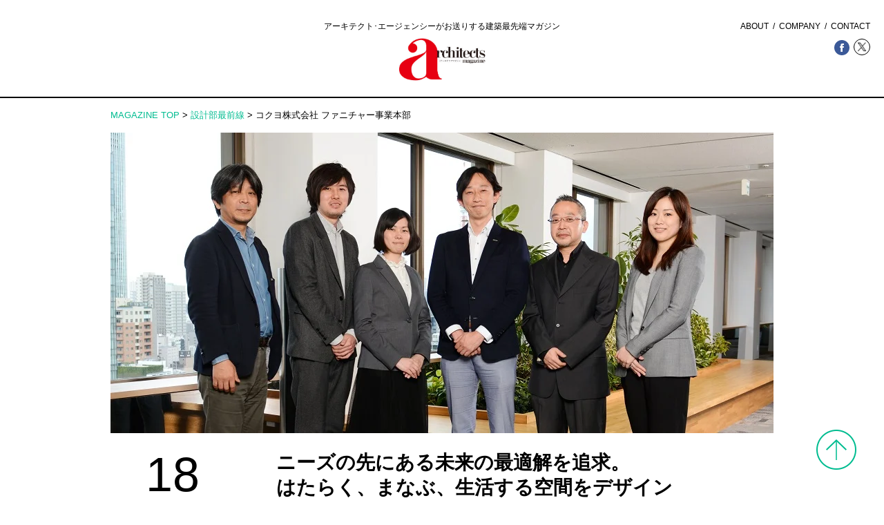

--- FILE ---
content_type: text/html; charset=UTF-8
request_url: https://www.arc-agency.jp/magazine/2403
body_size: 250643
content:
<!doctype html><html lang="ja"><head><meta charset="UTF-8"><meta http-equiv="X-UA-Compatible" content="IE=edge"><title>ニーズの先にある未来の最適解を追求。はたらく、まなぶ、生活する空間をデザイン | アーキテクト･エージェンシー｜クリーク･アンド･リバー社｜建築士・建築設計・転職</title><meta name="viewport" content="width=device-width,initial-scale=1.0"><meta name="description" content="企業が抱える課題を解決する仕事 「キャンパスノート」などの文房具を扱うステーショナリー事業で広く認知"><meta name="keywords" content="Architect Agency,アーキテクト・エージェンシー,クリーク･アンド･リバー(C＆R),建築,転職,求人,建築設計,建築会社,設計事務所,一級建築士,エージェント,キャリア"><meta property="og:url" content="https://www.arc-agency.jp/magazine/2403"><meta property="og:url" content="https://www.arc-agency.jp/magazine"><meta property="og:site_name" content="アーキテクト･エージェンシー｜クリーク･アンド･リバー社"><meta property="og:type" content="website"><meta property="og:locale" content="ja_JP"><meta property="og:title" content="ニーズの先にある未来の最適解を追求。はたらく、まなぶ、生活する空間をデザイン | アーキテクト･エージェンシー｜クリーク･アンド･リバー社"><meta property="og:description" content="企業が抱える課題を解決する仕事 「キャンパスノート」などの文房具を扱うステーショナリー事業で広く認知"><meta name="twitter:card" content="summary_large_image"><meta property="og:site_name" content="アーキテクツマガジン｜クリーク･アンド･リバー社"><link rel="shortcut icon" type="image/x-icon" href="https://www.arc-agency.jp/wp/wp-content/themes/aag/img/icon/magazine-favicon.ico"><link type="image/png" rel="icon" sizes="192x192" href="https://www.arc-agency.jp/wp/wp-content/themes/aag/img/icon/magazine-android-chrome-192x192.png"><link type="image/png" rel="icon" sizes="512x512" href="https://www.arc-agency.jp/wp/wp-content/themes/aag/img/icon/magazine-android-chrome-512x512.png"><link rel="apple-touch-icon" sizes="120x120" href="https://www.arc-agency.jp/wp/wp-content/themes/aag/img/icon/magazine-apple-touch-icon-120x120.png"><link rel="apple-touch-icon" sizes="152x152" href="https://www.arc-agency.jp/wp/wp-content/themes/aag/img/icon/magazine-apple-touch-icon-152x152.png"><link rel="apple-touch-icon" sizes="180x180" href="https://www.arc-agency.jp/wp/wp-content/themes/aag/img/icon/magazine-apple-touch-icon-180x180.png"><link rel="apple-touch-icon" sizes="60x60" href="https://www.arc-agency.jp/wp/wp-content/themes/aag/img/icon/magazine-apple-touch-icon-60x60.png"><link rel="apple-touch-icon" sizes="76x76" href="https://www.arc-agency.jp/wp/wp-content/themes/aag/img/icon/magazine-apple-touch-icon-76x76.png"><link rel="apple-touch-icon-precomposed" href="https://www.arc-agency.jp/wp/wp-content/themes/aag/img/icon/magazine-webclip-icon.png"><meta name="msapplication-square150x150logo" content="/img/icon/magazine-mstile-150x150.png"><meta name="format-detection" content="telephone=no"><meta name="SKYPE_TOOLBAR" content="SKYPE_TOOLBAR_PARSER_COMPATIBLE"><meta name="twitter:image" content="https://www.arc-agency.jp/wp/wp-content/themes/aag/img/icon/fb.png"><meta property="og:url" content="https://www.arc-agency.jp/magazine/2403"><meta property="og:locale" content="ja_JP"><meta property="og:type" content="website"><meta property="og:title" content="ニーズの先にある未来の最適解を追求。はたらく、まなぶ、生活する空間をデザイン | アーキテクト・エージェンシー｜クリーク･アンド･リバー社"><meta property="og:description" content="企業が抱える課題を解決する仕事 「キャンパスノート」などの文房具を扱うステーショナリー事業で広く認知"><meta property="og:image" content="https://www.arc-agency.jp/wp/wp-content/uploads/2016/08/キャッチコクヨ７.jpg"><link rel="start" title="ホーム" href="https://www.arc-agency.jp/"><style>/* vietnamese */
    @font-face {
      font-family: 'Josefin Sans';
      font-style: normal;
      font-weight: 100;
      font-display: swap;
      src: url(https://fonts.gstatic.com/s/josefinsans/v25/Qw3aZQNVED7rKGKxtqIqX5EUAnx4Vn8siqM7.woff2) format('woff2');
      unicode-range: U+0102-0103, U+0110-0111, U+0128-0129, U+0168-0169, U+01A0-01A1, U+01AF-01B0, U+1EA0-1EF9, U+20AB;
    }
    /* latin-ext */
    @font-face {
      font-family: 'Josefin Sans';
      font-style: normal;
      font-weight: 100;
      font-display: swap;
      src: url(https://fonts.gstatic.com/s/josefinsans/v25/Qw3aZQNVED7rKGKxtqIqX5EUA3x4Vn8siqM7.woff2) format('woff2');
      unicode-range: U+0100-02AF, U+1E00-1EFF, U+2020, U+20A0-20AB, U+20AD-20CF, U+2113, U+2C60-2C7F, U+A720-A7FF;
    }
    /* latin */
    @font-face {
      font-family: 'Josefin Sans';
      font-style: normal;
      font-weight: 100;
      font-display: swap;
      src: url(https://fonts.gstatic.com/s/josefinsans/v25/Qw3aZQNVED7rKGKxtqIqX5EUDXx4Vn8sig.woff2) format('woff2');
      unicode-range: U+0000-00FF, U+0131, U+0152-0153, U+02BB-02BC, U+02C6, U+02DA, U+02DC, U+2000-206F, U+2074, U+20AC, U+2122, U+2191, U+2193, U+2212, U+2215, U+FEFF, U+FFFD;
    }
    /* vietnamese */
    @font-face {
      font-family: 'Josefin Sans';
      font-style: normal;
      font-weight: 300;
      font-display: swap;
      src: url(https://fonts.gstatic.com/s/josefinsans/v25/Qw3aZQNVED7rKGKxtqIqX5EUAnx4Vn8siqM7.woff2) format('woff2');
      unicode-range: U+0102-0103, U+0110-0111, U+0128-0129, U+0168-0169, U+01A0-01A1, U+01AF-01B0, U+1EA0-1EF9, U+20AB;
    }
    /* latin-ext */
    @font-face {
      font-family: 'Josefin Sans';
      font-style: normal;
      font-weight: 300;
      font-display: swap;
      src: url(https://fonts.gstatic.com/s/josefinsans/v25/Qw3aZQNVED7rKGKxtqIqX5EUA3x4Vn8siqM7.woff2) format('woff2');
      unicode-range: U+0100-02AF, U+1E00-1EFF, U+2020, U+20A0-20AB, U+20AD-20CF, U+2113, U+2C60-2C7F, U+A720-A7FF;
    }
    /* latin */
    @font-face {
      font-family: 'Josefin Sans';
      font-style: normal;
      font-weight: 300;
      font-display: swap;
      src: url(https://fonts.gstatic.com/s/josefinsans/v25/Qw3aZQNVED7rKGKxtqIqX5EUDXx4Vn8sig.woff2) format('woff2');
      unicode-range: U+0000-00FF, U+0131, U+0152-0153, U+02BB-02BC, U+02C6, U+02DA, U+02DC, U+2000-206F, U+2074, U+20AC, U+2122, U+2191, U+2193, U+2212, U+2215, U+FEFF, U+FFFD;
    }
    /* vietnamese */
    @font-face {
      font-family: 'Josefin Sans';
      font-style: normal;
      font-weight: 400;
      font-display: swap;
      src: url(https://fonts.gstatic.com/s/josefinsans/v25/Qw3aZQNVED7rKGKxtqIqX5EUAnx4Vn8siqM7.woff2) format('woff2');
      unicode-range: U+0102-0103, U+0110-0111, U+0128-0129, U+0168-0169, U+01A0-01A1, U+01AF-01B0, U+1EA0-1EF9, U+20AB;
    }
    /* latin-ext */
    @font-face {
      font-family: 'Josefin Sans';
      font-style: normal;
      font-weight: 400;
      font-display: swap;
      src: url(https://fonts.gstatic.com/s/josefinsans/v25/Qw3aZQNVED7rKGKxtqIqX5EUA3x4Vn8siqM7.woff2) format('woff2');
      unicode-range: U+0100-02AF, U+1E00-1EFF, U+2020, U+20A0-20AB, U+20AD-20CF, U+2113, U+2C60-2C7F, U+A720-A7FF;
    }
    /* latin */
    @font-face {
      font-family: 'Josefin Sans';
      font-style: normal;
      font-weight: 400;
      font-display: swap;
      src: url(https://fonts.gstatic.com/s/josefinsans/v25/Qw3aZQNVED7rKGKxtqIqX5EUDXx4Vn8sig.woff2) format('woff2');
      unicode-range: U+0000-00FF, U+0131, U+0152-0153, U+02BB-02BC, U+02C6, U+02DA, U+02DC, U+2000-206F, U+2074, U+20AC, U+2122, U+2191, U+2193, U+2212, U+2215, U+FEFF, U+FFFD;
    }
    /* vietnamese */
    @font-face {
      font-family: 'Josefin Sans';
      font-style: normal;
      font-weight: 700;
      font-display: swap;
      src: url(https://fonts.gstatic.com/s/josefinsans/v25/Qw3aZQNVED7rKGKxtqIqX5EUAnx4Vn8siqM7.woff2) format('woff2');
      unicode-range: U+0102-0103, U+0110-0111, U+0128-0129, U+0168-0169, U+01A0-01A1, U+01AF-01B0, U+1EA0-1EF9, U+20AB;
    }
    /* latin-ext */
    @font-face {
      font-family: 'Josefin Sans';
      font-style: normal;
      font-weight: 700;
      font-display: swap;
      src: url(https://fonts.gstatic.com/s/josefinsans/v25/Qw3aZQNVED7rKGKxtqIqX5EUA3x4Vn8siqM7.woff2) format('woff2');
      unicode-range: U+0100-02AF, U+1E00-1EFF, U+2020, U+20A0-20AB, U+20AD-20CF, U+2113, U+2C60-2C7F, U+A720-A7FF;
    }
    /* latin */
    @font-face {
      font-family: 'Josefin Sans';
      font-style: normal;
      font-weight: 700;
      font-display: swap;
      src: url(https://fonts.gstatic.com/s/josefinsans/v25/Qw3aZQNVED7rKGKxtqIqX5EUDXx4Vn8sig.woff2) format('woff2');
      unicode-range: U+0000-00FF, U+0131, U+0152-0153, U+02BB-02BC, U+02C6, U+02DA, U+02DC, U+2000-206F, U+2074, U+20AC, U+2122, U+2191, U+2193, U+2212, U+2215, U+FEFF, U+FFFD;
    }</style><link rel="stylesheet" type="text/css" href="https://www.arc-agency.jp/wp/wp-content/cache/autoptimize/autoptimize_single_130962b872654db18f1f588506c14899.php" media="screen,print"> <!--[if lte IE 8]> <script type="text/javascript" src="https://www.arc-agency.jp/wp/wp-content/themes/aag/js/selectivizr-min.js"></script> <![endif]--> <!--[if lt IE 9]> <script type="text/javascript" src="https://css3-mediaqueries-js.googlecode.com/svn/trunk/css3-mediaqueries.js"></script> <script type="text/javascript" src="https://www.arc-agency.jp/wp/wp-content/themes/aag/js/html5shiv.js"></script> <![endif]-->  <script defer src="[data-uri]"></script> <meta name='robots' content='max-image-preview:large' /><link rel="alternate" title="oEmbed (JSON)" type="application/json+oembed" href="https://www.arc-agency.jp/wp-json/oembed/1.0/embed?url=https%3A%2F%2Fwww.arc-agency.jp%2Fmagazine%2F2403" /><link rel="alternate" title="oEmbed (XML)" type="text/xml+oembed" href="https://www.arc-agency.jp/wp-json/oembed/1.0/embed?url=https%3A%2F%2Fwww.arc-agency.jp%2Fmagazine%2F2403&#038;format=xml" /><style id='wp-img-auto-sizes-contain-inline-css' type='text/css'>img:is([sizes=auto i],[sizes^="auto," i]){contain-intrinsic-size:3000px 1500px}
/*# sourceURL=wp-img-auto-sizes-contain-inline-css */</style><style id='wp-emoji-styles-inline-css' type='text/css'>img.wp-smiley, img.emoji {
		display: inline !important;
		border: none !important;
		box-shadow: none !important;
		height: 1em !important;
		width: 1em !important;
		margin: 0 0.07em !important;
		vertical-align: -0.1em !important;
		background: none !important;
		padding: 0 !important;
	}
/*# sourceURL=wp-emoji-styles-inline-css */</style><link rel='stylesheet' id='wordpress-popular-posts-css-css' href='https://www.arc-agency.jp/wp/wp-content/cache/autoptimize/autoptimize_single_13378e097a5bfbdcd49702ae2e3fe401.php?ver=4.2.0' type='text/css' media='all' /> <script defer id="wpp-js-js-extra" src="[data-uri]"></script> <script defer type="text/javascript" src="https://www.arc-agency.jp/wp/wp-content/plugins/wordpress-popular-posts/public/js/wpp-4.2.0.min.js?ver=4.2.0" id="wpp-js-js"></script> <link rel="https://api.w.org/" href="https://www.arc-agency.jp/wp-json/" /><link rel="alternate" title="JSON" type="application/json" href="https://www.arc-agency.jp/wp-json/wp/v2/posts/2403" /><link rel="EditURI" type="application/rsd+xml" title="RSD" href="https://www.arc-agency.jp/wp/xmlrpc.php?rsd" /><link rel="canonical" href="https://www.arc-agency.jp/magazine/2403" /><link rel='shortlink' href='https://www.arc-agency.jp/?p=2403' /><style type="text/css" id="wp-custom-css">@import url('https://fonts.googleapis.com/css?family=Noto+Sans+JP');

/*アイキャッチ画像*/
.eye-catch img {
  height: auto !important;
  -webkit-filter: none;
  filter: none;
  opacity: 1;
  transform: none;
  width: auto;
}
/*【47号】2代目社長の課題*/
.kadai {
	font-size: 30px;
	border-bottom: solid 3px #c92c08;
  line-height:0.1em;
}

.mondai {
 font-size:25px;
 font-family:'ヒラギノ角ゴシック','Hiragino Sans',sans-serif;
 line-height:1.5em;	 
}

.red{
	color:#c92c08;
}

hr {
    border: none;
    border-top: 1px solid #ccc; /* 線の色と太さ */
    display: block;
    height: 1px;
    margin: 20px 0; /* 上下の余白 */
}

.management{
	background-color:#96804f;
	color:#fff;
	padding:10px 10px;
	border-radius:10px;
	}



/*【46号】設備設計*/


/*スペース（大阪）セミナー2026　タイトル*/
.space_2026-title {
  background: #4a91a9;/*背景色*/
  padding: 0.7em;/*文字まわり（上下左右）の余白*/
	color:#FFF;
	font-size:20px;
}

/*スペース（大阪）セミナー2026 ボタン*/
.space_2026-button a {
    background: #ec2f2f;
    border-radius: 3px;
    position: relative;
    display: flex;
    justify-content: space-around;
    align-items: center;
    margin: 0 auto;
    max-width: 250px;
    padding: 10px 25px;
    font-family: "Noto Sans Japanese";
    color: #fff;
    line-height: 1.8;
    text-decoration: none;
    transition: 0.3s ease-in-out;
    font-weight: 500;
}
.space_2026-button a:hover {
    background: #f56767;
    color: #FFF;
}
.space_2026-button a:after {
    content: '';
    width: 5px;
    height: 5px;
    border-top: 3px solid #FFF;
    border-right: 3px solid #FFF;
    transform: rotate(45deg) translateY(-50%);
    position: absolute;
    top: 50%;
    right: 20px;
    border-radius: 1px;
    transition: 0.3s ease-in-out;
}
.space_2026-button a:hover:after {
    border-color: #FFF;
}
.space_2026-button body{
    vertical-align:middle; 
    padding: 50px 0;
    text-align: center;
}

/*_スペース（大阪）セミナー2026 募集職種アコーディオン*/
.space_2026-bs {
	transition: .3s;
	overflow: hidden;
	margin-top: -10px;
	padding-bottom: 10px;
	&:last-of-type {
		margin-bottom: 0;
	}
}
.space_2026-bs[open] {
	margin-top: 0;
	padding-bottom: 10px;
} 
.space_2026-bs-summary {
	display: block;
	padding: 5px;
	    transition: .3s;
	transform: translateY(10px);
	background-color: #fff;/*ここ*/
	border-bottom: 1px solid;
	font-size: 20px;
	font-weight: bold;
	color: #000;
	&:hover {
		cursor: pointer;
			}
}

.space_2026-bs-summary::-webkit-details-marker {
	display: none;
}
.space_2026-bs[open] .details-summary {
	transform: translateY(0);
}

.space_2026-bs-content {
	padding: 20px;
	background-color: #ebebeb;
	border-bottom: 1px solid #000;
}

/* アコーディオンの矢印 */
.space_2026-bs-summary:after {
  content: "";
  border-top: 1px solid black;
  border-left: 1px solid black;
  display: inline-block;
  width: 10px;
  height: 10px;
  transform: rotate(-135deg) translateY(9px);
  position: absolute;
  right: 20px;
  top: 50%;
}

/*スペース（大阪）セミナー2026 概要テーブル*/
.space_2026-table{
	border-bottom:1px solid #637278;
	margin:0.5em;
	}

/*スペース（大阪）セミナー2026_Q&A アコーディオンメニュー */
.space_2026-ac:last-child {
  margin-bottom: 50px; /* 最後の要素の下にだけ余白 */
}
.space_2026-ac input {
  display: none;
}
.space_2026-ac label {
  color: #ffffff; /* 文字色 */
  font-size: 17px; /* 文字サイズ */
  line-height: 1.6; /* 行間 */
  font-weight: bold; /* 文字を太く */
  text-align: left; /* 文字を中央に */
  background: #72ae54;/* 背景色 */
  padding: 20px; /* 内側の余白 */
  cursor: pointer;
  position: relative;
  display: block;
}
.space_2026-ac label:after {
  position: absolute;
  right: 20px; /* 左からの距離 */
  top: 50%; /* 上下中央配置 */
  -webkit-transform : translateY(-50%);
  transform : translateY(-50%);
  content: "＋"; /* アイコン */
}
.space_2026-ac input:checked ~ label::after {
  content: "−"; /* クリック後のアイコン */
}
.space_2026-ac div {
  height: 0;
  overflow: hidden;
  opacity: 0;
  transition: 0.3s; /* 開閉スピード */
}
.space_2026-ac input:checked ~ div {
  height: auto;
  opacity: 1;
  padding: 20px; /* 中身の枠内の余白 */
  background: #fff4e8; /* 中身の背景色 */
}
.space_2026-inside {
  color: #333; /* 中身の文字色 */
  font-size: 17px; /* 中身の文字サイズ */
  line-height: 2; /* 行間 */
	font-family: メイリオ, Meiryo;
	border-bottom: 1px solid black;
}









/*丹青社セミナー2025　タイトル*/
.tansei_2025-title {
  background: #1b4965;/*背景色*/
  padding: 0.7em;/*文字まわり（上下左右）の余白*/
	color:#FFF;
	font-size:20px;
}

/*_丹青社セミナー2025 募集職種アコーディオン*/
.tansei_2025-bs {
	transition: .3s;
	overflow: hidden;
	margin-top: -10px;
	padding-bottom: 10px;
	&:last-of-type {
		margin-bottom: 0;
	}
}
.tansei_2025-bs[open] {
	margin-top: 0;
	padding-bottom: 10px;
} 
.tansei_2025-bs-summary {
	display: block;
	padding: 5px;
	    transition: .3s;
	transform: translateY(10px);
	background-color: #fff;/*ここ*/
	border-bottom: 1px solid;
	font-size: 20px;
	font-weight: bold;
	color: #000;
	&:hover {
		cursor: pointer;
			}
}

.tansei_2025-bs-summary::-webkit-details-marker {
	display: none;
}
.tansei_2025-bs[open] .details-summary {
	transform: translateY(0);
}

.tansei_2025-bs-content {
	padding: 20px;
	background-color: #ebebeb;
	border-bottom: 1px solid #000;
}

/* アコーディオンの矢印 */
.tansei_2025-bs-summary:after {
  content: "";
  border-top: 1px solid black;
  border-left: 1px solid black;
  display: inline-block;
  width: 10px;
  height: 10px;
  transform: rotate(-135deg) translateY(9px);
  position: absolute;
  right: 20px;
  top: 50%;
}

/*丹青社セミナー2025 ボタン*/
.tansei_2025-button a {
    background: #9a212e;
    border-radius: 3px;
    position: relative;
    display: flex;
    justify-content: space-around;
    align-items: center;
    margin: 0 auto;
    max-width: 250px;
    padding: 10px 25px;
    font-family: "Noto Sans Japanese";
    color: #fff;
    line-height: 1.8;
    text-decoration: none;
    transition: 0.3s ease-in-out;
    font-weight: 500;
}
.tansei_2025-button a:hover {
    background: #ae6565;
    color: #FFF;
}
.tansei_2025-button a:after {
    content: '';
    width: 5px;
    height: 5px;
    border-top: 3px solid #FFF;
    border-right: 3px solid #FFF;
    transform: rotate(45deg) translateY(-50%);
    position: absolute;
    top: 50%;
    right: 20px;
    border-radius: 1px;
    transition: 0.3s ease-in-out;
}
.tansei_2025-button a:hover:after {
    border-color: #FFF;
}
.tansei_2025-button body{
    vertical-align:middle; 
    padding: 50px 0;
    text-align: center;
}


/*丹青社セミナー2025 概要テーブル*/
.tansei_2025-table{
	border-bottom:1px solid #637278;
	margin:0.5em;
	}

/*丹青社セミナー2025_Q&A アコーディオンメニュー */
.tansei_2025-ac:last-child {
  margin-bottom: 50px; /* 最後の要素の下にだけ余白 */
}
.tansei_2025-ac input {
  display: none;
}
.tansei_2025-ac label {
  color: #ffffff; /* 文字色 */
  font-size: 17px; /* 文字サイズ */
  line-height: 1.6; /* 行間 */
  font-weight: bold; /* 文字を太く */
  text-align: left; /* 文字を中央に */
  background: #856349;/* 背景色 */
  padding: 20px; /* 内側の余白 */
  cursor: pointer;
  position: relative;
  display: block;
}
.tansei_2025-ac label:after {
  position: absolute;
  right: 20px; /* 左からの距離 */
  top: 50%; /* 上下中央配置 */
  -webkit-transform : translateY(-50%);
  transform : translateY(-50%);
  content: "＋"; /* アイコン */
}
.tansei_2025-ac input:checked ~ label::after {
  content: "−"; /* クリック後のアイコン */
}
.tansei_2025-ac div {
  height: 0;
  overflow: hidden;
  opacity: 0;
  transition: 0.3s; /* 開閉スピード */
}
.tansei_2025-ac input:checked ~ div {
  height: auto;
  opacity: 1;
  padding: 20px; /* 中身の枠内の余白 */
  background: #fff4e8; /* 中身の背景色 */
}
.tansei_2025-inside {
  color: #333; /* 中身の文字色 */
  font-size: 17px; /* 中身の文字サイズ */
  line-height: 2; /* 行間 */
	font-family: メイリオ, Meiryo;
	border-bottom: 1px solid black;
}






/*大林組セミナー2025　タイトル*/
.obys-title {
  background: #6b9ad0;/*背景色*/
  padding: 0.7em;/*文字まわり（上下左右）の余白*/
	color:#FFF;
	font-size:18px;
}

/*大林組セミナー2025 ボタン*/
.obys-button a {
    background: #fc5884;
    border-radius: 3px;
    position: relative;
    display: flex;
    justify-content: space-around;
    align-items: center;
    margin: 0 auto;
    max-width: 250px;
    padding: 10px 25px;
    font-family: "Noto Sans Japanese";
    color: #fff;
    line-height: 1.8;
    text-decoration: none;
    transition: 0.3s ease-in-out;
    font-weight: 500;
}
.obys-button a:hover {
    background: #ffb4c8;
    color: #FFF;
}
.obys-button a:after {
    content: '';
    width: 5px;
    height: 5px;
    border-top: 3px solid #FFF;
    border-right: 3px solid #FFF;
    transform: rotate(45deg) translateY(-50%);
    position: absolute;
    top: 50%;
    right: 20px;
    border-radius: 1px;
    transition: 0.3s ease-in-out;
}
.obys-button a:hover:after {
    border-color: #FFF;
}
.obys-button body{
    vertical-align:middle; 
    padding: 50px 0;
    text-align: center;
}

/*_大林組セミナー2025 募集職種アコーディオン*/
.obys-bs {
	transition: .3s;
	overflow: hidden;
	margin-top: -10px;
	padding-bottom: 10px;
	&:last-of-type {
		margin-bottom: 0;
	}
}
.obys-bs[open] {
	margin-top: 0;
	padding-bottom: 10px;
} 
.obys-bs-summary {
	display: block;
	padding: 5px;
	    transition: .3s;
	transform: translateY(10px);
	background-color: #fff;/*ここ*/
	border-bottom: 1px solid;
	font-size: 20px;
	font-weight: bold;
	color: #000;
	&:hover {
		cursor: pointer;
			}
}

.obys-bs-summary::-webkit-details-marker {
	display: none;
}
.obys-bs[open] .details-summary {
	transform: translateY(0);
}

.obys-bs-content {
	padding: 20px;
	background-color: #ece9e9;
	border-bottom: 1px solid #000;
}

/* アコーディオンの矢印 */
.obys-bs-summary:after {
  content: "";
  border-top: 1px solid black;
  border-left: 1px solid black;
  display: inline-block;
  width: 10px;
  height: 10px;
  transform: rotate(-135deg) translateY(9px);
  position: absolute;
  right: 20px;
  top: 50%;
}

/*大林組セミナー2025 概要テーブル*/
.obys_2025-table{
	border-bottom:1px solid #c5bbb2;
	margin:0.5em;
	}

/*大林組セミナー2025_Q&A アコーディオンメニュー */
.obys_2025-ac:last-child {
  margin-bottom: 50px; /* 最後の要素の下にだけ余白 */
}
.obys_2025-ac input {
  display: none;
}
.obys_2025-ac label {
  color: #ffffff; /* 文字色 */
  font-size: 17px; /* 文字サイズ */
  line-height: 1.6; /* 行間 */
  font-weight: bold; /* 文字を太く */
  text-align: left; /* 文字を中央に */
  background: #9b9e9b;/* 背景色 */
  padding: 20px; /* 内側の余白 */
  cursor: pointer;
  position: relative;
  display: block;
}
.obys_2025-ac label:after {
  position: absolute;
  right: 20px; /* 左からの距離 */
  top: 50%; /* 上下中央配置 */
  -webkit-transform : translateY(-50%);
  transform : translateY(-50%);
  content: "＋"; /* アイコン */
}
.obys_2025-ac input:checked ~ label::after {
  content: "−"; /* クリック後のアイコン */
}
.obys_2025-ac div {
  height: 0;
  overflow: hidden;
  opacity: 0;
  transition: 0.3s; /* 開閉スピード */
}
.obys_2025-ac input:checked ~ div {
  height: auto;
  opacity: 1;
  padding: 20px; /* 中身の枠内の余白 */
  background: #FAFAFA; /* 中身の背景色 */
}
.obys_2025-inside {
  color: #333; /* 中身の文字色 */
  font-size: 17px; /* 中身の文字サイズ */
  line-height: 2; /* 行間 */
	font-family: メイリオ, Meiryo;
	border-bottom: 1px solid black;
}

/*大林組セミナー2025　企業公式ホームページ*/
.obys_2025-hp a{
  display: inline-block;
  color:#ee2d7b;
  font-size:15px;
  text-decoration:none;
}
.obys_2025-hp a:hover{
  color: #25ceff;
  }


/*三菱地所Gセミナー2025 ボタン*/
.mitsubishi_2025-button a {
    background: #f5190b;
    border-radius: 3px;
    position: relative;
    display: flex;
    justify-content: space-around;
    align-items: center;
    margin: 0 auto;
    max-width: 250px;
    padding: 10px 25px;
    font-family: "Noto Sans Japanese";
    color: #fff;
    line-height: 1.8;
    text-decoration: none;
    transition: 0.3s ease-in-out;
    font-weight: 500;
}
.mitsubishi_2025-button a:hover {
    background: #ff9a93;
    color: #FFF;
}
.mitsubishi_2025-button a:after {
    content: '';
    width: 5px;
    height: 5px;
    border-top: 3px solid #FFF;
    border-right: 3px solid #FFF;
    transform: rotate(45deg) translateY(-50%);
    position: absolute;
    top: 50%;
    right: 20px;
    border-radius: 1px;
    transition: 0.3s ease-in-out;
}
.mitsubishi_2025-button a:hover:after {
    border-color: #FFF;
}
.mitsubishi_2025-button body{
    vertical-align:middle; 
    padding: 50px 0;
    text-align: center;
}

/*三菱地所Gセミナー2025　タイトル*/
.mitsubishi_2025-title {
   /*線の種類（実線） 太さ 色*/
	font-size: 24px;  
	border-bottom: solid 1px black;
	padding: 0.25em 0.5em;/*上下 左右の余白*/
}

/*三菱地所Gセミナー2025 もくじ*/
.mitsubishi_2025-ul{
	padding-top:15px;
	padding-left:10px;
	}

.mitsubishi_2025-ul .li-mitsubishi_2025 {
  line-height: 1.5;
  padding: 0.5em 0;
  list-style-type: none!important;
　font-family: メイリオ, Meiryo;
}

/*三菱地所Gセミナー2025　仕切り線*/
.mitsubishi_2025-border{
	border-bottom: solid 0.5px #a6a6a6;
}

/*三菱地所Gセミナー2025　企業紹介タイトル*/
.mitsubishi_2025-company_name{
	background: #000;/*背景色*/
  padding: 0.7em;/*文字まわり（上下左右）の余白*/
	color:#FFF;
	font-size:20px;
	
}

/*三菱地所Gセミナー2025　企業公式ホームページ*/
.mitsubishi_2025-hp a{
  display: inline-block;
  color:#ee2d7b;
  font-size:15px;
  text-decoration:none;
}
.mitsubishi_2025-hp a:hover{
  color: #25ceff;
  }




/*三菱地所Gセミナー2025　概要テーブル*/
.mitsubishi_2025-table{
	border-bottom:1px solid #c5bbb2;
	margin:0.5em;
	}

/*三菱地所Gセミナー2025 概要 Googleボタン*/
a.mitsubishi_2025-btn-google {
  background-color:#ff9690;
	padding:10px 15px 10px 15px;
	color:#ffffff;
	font-weight:bold;
}

/*三菱地所Gセミナー2025　よくある質問アコーディオンメニュー */
.mitsubishi_2025-ac:last-child {
  margin-bottom: 50px; /* 最後の要素の下にだけ余白 */
}
.mitsubishi_2025-ac input {
  display: none;
}
.mitsubishi_2025-ac label {
  color: #ffffff; /* 文字色 */
  font-size: 17px; /* 文字サイズ */
  line-height: 1.6; /* 行間 */
  font-weight: bold; /* 文字を太く */
  text-align: left; /* 文字を中央に */
  background: #9b9e9b;/* 背景色 */
  padding: 20px; /* 内側の余白 */
  cursor: pointer;
  position: relative;
  display: block;
}
.mitsubishi_2025-ac label:after {
  position: absolute;
  right: 20px; /* 左からの距離 */
  top: 50%; /* 上下中央配置 */
  -webkit-transform : translateY(-50%);
  transform : translateY(-50%);
  content: "＋"; /* アイコン */
}
.mitsubishi_2025-ac input:checked ~ label::after {
  content: "−"; /* クリック後のアイコン */
}
.mitsubishi_2025-ac div {
  height: 0;
  overflow: hidden;
  opacity: 0;
  transition: 0.3s; /* 開閉スピード */
}
.mitsubishi_2025-ac input:checked ~ div {
  height: auto;
  opacity: 1;
  padding: 20px; /* 中身の枠内の余白 */
  background: #FAFAFA; /* 中身の背景色 */
}
.mitsubishi_2025-inside {
  color: #333; /* 中身の文字色 */
  font-size: 17px; /* 中身の文字サイズ */
  line-height: 2; /* 行間 */
	font-family: メイリオ, Meiryo;
	border-bottom: 1px solid black;
}







/*山下PMCセミナー2025　タイトル*/
.ypmc-title {
  background: #007130;/*背景色*/
  padding: 0.7em;/*文字まわり（上下左右）の余白*/
	color:#FFF;
	font-size:18px;
}

/*山下PMCセミナー2025 ボタン*/
.ypmc-button a {
    background: #e46c22;
    border-radius: 3px;
    position: relative;
    display: flex;
    justify-content: space-around;
    align-items: center;
    margin: 0 auto;
    max-width: 250px;
    padding: 10px 25px;
    font-family: "Noto Sans Japanese";
    color: #fff;
    line-height: 1.8;
    text-decoration: none;
    transition: 0.3s ease-in-out;
    font-weight: 500;
}
.ypmc-button a:hover {
    background: #f3a575;
    color: #FFF;
}
.ypmc-button a:after {
    content: '';
    width: 5px;
    height: 5px;
    border-top: 3px solid #FFF;
    border-right: 3px solid #FFF;
    transform: rotate(45deg) translateY(-50%);
    position: absolute;
    top: 50%;
    right: 20px;
    border-radius: 1px;
    transition: 0.3s ease-in-out;
}
.ypmc-button a:hover:after {
    border-color: #FFF;
}
.ypmc-button body{
    vertical-align:middle; 
    padding: 50px 0;
    text-align: center;
}

/*_山下PMCセミナー2025 募集職種アコーディオン*/
.ypmc-bs {
	transition: .3s;
	overflow: hidden;
	margin-top: -10px;
	padding-bottom: 10px;
	&:last-of-type {
		margin-bottom: 0;
	}
}
.ypmc-bs[open] {
	margin-top: 0;
	padding-bottom: 10px;
} 
.ypmc-bs-summary {
	display: block;
	padding: 5px;
	    transition: .3s;
	transform: translateY(10px);
	background-color: #fff;/*ここ*/
	border-bottom: 1px solid;
	font-size: 20px;
	font-weight: bold;
	color: #000;
	&:hover {
		cursor: pointer;
			}
}

.ypmc-bs-summary::-webkit-details-marker {
	display: none;
}
.ypmc-bs[open] .details-summary {
	transform: translateY(0);
}

.ypmc-bs-content {
	padding: 20px;
	background-color: #e5ff8c;
	border-bottom: 1px solid #000;
}

/* アコーディオンの矢印 */
.ypmc-bs-summary:after {
  content: "";
  border-top: 1px solid black;
  border-left: 1px solid black;
  display: inline-block;
  width: 10px;
  height: 10px;
  transform: rotate(-135deg) translateY(9px);
  position: absolute;
  right: 20px;
  top: 50%;
}

/*山下PMCセミナー2025 概要テーブル*/
.ypmc_2025-table{
	border-bottom:1px solid #c5bbb2;
	margin:0.5em;
	}

/*山下PMCセミナー2025_Q&A アコーディオンメニュー */
.ypmc_2025-ac:last-child {
  margin-bottom: 50px; /* 最後の要素の下にだけ余白 */
}
.ypmc_2025-ac input {
  display: none;
}
.ypmc_2025-ac label {
  color: #ffffff; /* 文字色 */
  font-size: 17px; /* 文字サイズ */
  line-height: 1.6; /* 行間 */
  font-weight: bold; /* 文字を太く */
  text-align: left; /* 文字を中央に */
  background: #9b9e9b;/* 背景色 */
  padding: 20px; /* 内側の余白 */
  cursor: pointer;
  position: relative;
  display: block;
}
.ypmc_2025-ac label:after {
  position: absolute;
  right: 20px; /* 左からの距離 */
  top: 50%; /* 上下中央配置 */
  -webkit-transform : translateY(-50%);
  transform : translateY(-50%);
  content: "＋"; /* アイコン */
}
.ypmc_2025-ac input:checked ~ label::after {
  content: "−"; /* クリック後のアイコン */
}
.ypmc_2025-ac div {
  height: 0;
  overflow: hidden;
  opacity: 0;
  transition: 0.3s; /* 開閉スピード */
}
.ypmc_2025-ac input:checked ~ div {
  height: auto;
  opacity: 1;
  padding: 20px; /* 中身の枠内の余白 */
  background: #FAFAFA; /* 中身の背景色 */
}
.ypmc_2025-inside {
  color: #333; /* 中身の文字色 */
  font-size: 17px; /* 中身の文字サイズ */
  line-height: 2; /* 行間 */
	font-family: メイリオ, Meiryo;
	border-bottom: 1px solid black;
}



/*マガジン45号_肖像*/

.comment{
	font-weight:bold;
	font-size:20px;
	border-bottom:solid 1px black;
}



/*日建セミナー2025 概要テーブル*/
.nikken_2025-table{
	border-bottom:1px solid #c5bbb2;
	margin:0.5em;
	}



/*日建セミナー2025 ボタン*/
a.nikken_2025-button {
    background: #eb2b20;
    border-radius: 3px;
    position: relative;
    display: flex;
    justify-content: space-around;
    align-items: center;
    margin: 0 auto;
    max-width: 250px;
    padding: 10px 25px;
    font-family: "Noto Sans Japanese";
    color: #fff;
    line-height: 1.8;
    text-decoration: none;
    transition: 0.3s ease-in-out;
    font-weight: 500;
}
a.nikken_2025-button:hover {
    background: #ff9c96;
    color: #FFF;
}
a.nikken_2025-button:after {
    content: '';
    width: 5px;
    height: 5px;
    border-top: 3px solid #FFF;
    border-right: 3px solid #FFF;
    transform: rotate(45deg) translateY(-50%);
    position: absolute;
    top: 50%;
    right: 30px;
    border-radius: 1px;
    transition: 0.3s ease-in-out;
}
a.nikken_2025-button:hover:after {
    border-color: #FFF;
}
a.nikken_2025-button body{
    vertical-align:middle; 
    padding: 50px 0;
    text-align: center;
}

/*日建セミナー2025 もくじ*/
.nikken_2025-ul{
	padding-top:15px;
	padding-left:10px;
	}

.nikken_2025-ul .li-nikken_2025 {
  line-height: 1.5;
  padding: 0.5em 0;
  list-style-type: none!important;
　font-family: メイリオ, Meiryo;
}

/*日建セミナー2025 h1のタイトル*/
.nikken_2025-title {
	font-size: 24px;  
	border-bottom: solid 1px black;
	padding: 0.2em 0.5em;/*上下 左右の余白*/
}

/*日建セミナー2025 h1企業紹介のタイトル*/
.nikken_2025-shoukai {
	font-size: 20px; 
  padding: 1rem 2rem;
  border-left: 20px solid #000;
}


/*日建セミナー2025 募集職種の会社名 */
.nikken_2025-company-name {
font-size:18px;
	color:#fff;
	background-image: linear-gradient(-90deg, #a6a6a6,#000000 );/* グラデーションの背景色 */
	padding: 0.2em 0.8em;
	margin-bottom:-1.5em;
  }

/*日建セミナー2025 募集職種アコーディオン*/
.nikken_2025-bs {
	transition: .3s;
	overflow: hidden;
	margin-top: -10px;
	padding-bottom: 10px;
	&:last-of-type {
		margin-bottom: 0;
	}
}
.nikken_2025-bs[open] {
	margin-top: 0;
	padding-bottom: 10px;
} 
.nikken_2025-bs-summary {
	display: block;
	padding: 5px;
	    transition: .3s;
	transform: translateY(10px);
	background-color: #fff;/*ここ*/
	border-bottom: 1px solid;
	font-size: 20px;
	font-weight: bold;
	color: #000;
	&:hover {
		cursor: pointer;
			}
}

.nikken_2025-bs-summary::-webkit-details-marker {
	display: none;
}
.nikken_2025-bs[open] .details-summary {
	transform: translateY(0);
}

.nikken_2025-bs-content {
	padding: 20px;
	background-color: #f9ffb1;
	border-bottom: 1px solid #000;
}

/* アコーディオンの矢印 */
.nikken_2025-bs-summary:after {
  content: "";
  border-top: 1px solid black;
  border-left: 1px solid black;
  display: inline-block;
  width: 10px;
  height: 10px;
  transform: rotate(-135deg) translateY(9px);
  position: absolute;
  right: 20px;
  top: 50%;
}

/*日建セミナー2025 募集職種一覧ボタン*/
.nikken_2025-boshu{
  width: 200px;
  padding: 14px 0 16px 0;
  font-size: 24px;
	font-family: メイリオ, Meiryo;
  position: relative;
  text-align: center;
  text-decoration: none;
  display: block;
  margin: left;
  color: #000;
  background: #f1ff4a;
  line-height: 1;
  border-radius: 50px;
  transition: all .2s;
}

.nikken_2025-boshu{
  /*背景色と同じ枠色を追加*/
  border: 2px solid #444;
}
.nikken_2025-boshu:hover{
  background-color: #000;
  border-color: #444;
  color: #fff;
}

/*日建セミナー2025 概要 Googleボタン*/
a.nikken_2025-btn-google {
  background-color:#68b0e0;
	padding:10px 15px 10px 15px;
	color:#ffffff;
	font-weight:bold;
}


/*日建セミナー2025_Q&A アコーディオンメニュー */
.nikken_2025-ac:last-child {
  margin-bottom: 50px; /* 最後の要素の下にだけ余白 */
}
.nikken_2025-ac input {
  display: none;
}
.nikken_2025-ac label {
  color: #ffffff; /* 文字色 */
  font-size: 17px; /* 文字サイズ */
  line-height: 1.6; /* 行間 */
  font-weight: bold; /* 文字を太く */
  text-align: left; /* 文字を中央に */
  background: #9b9e9b;/* 背景色 */
  padding: 20px; /* 内側の余白 */
  cursor: pointer;
  position: relative;
  display: block;
}
.nikken_2025-ac label:after {
  position: absolute;
  right: 20px; /* 左からの距離 */
  top: 50%; /* 上下中央配置 */
  -webkit-transform : translateY(-50%);
  transform : translateY(-50%);
  content: "＋"; /* アイコン */
}
.nikken_2025-ac input:checked ~ label::after {
  content: "−"; /* クリック後のアイコン */
}
.nikken_2025-ac div {
  height: 0;
  overflow: hidden;
  opacity: 0;
  transition: 0.3s; /* 開閉スピード */
}
.nikken_2025-ac input:checked ~ div {
  height: auto;
  opacity: 1;
  padding: 20px; /* 中身の枠内の余白 */
  background: #FAFAFA; /* 中身の背景色 */
}
.nikken_2025-inside {
  color: #333; /* 中身の文字色 */
  font-size: 17px; /* 中身の文字サイズ */
  line-height: 2; /* 行間 */
	font-family: メイリオ, Meiryo;
	border-bottom: 1px solid black;
}





/*（テスト）建築キャリアパス相談 - タイトル*/
.heading-25 {
    position: relative;
	  text-align:center;
    color: #000000;
	  font-size:24pt;
	  font-weight:bold;
	  font-family: 'Noto Sans JP', sans-serif;
}

.heading-25::before {
    position: absolute;
    bottom: .5em;
    left: 0;
    z-index: -1;
    color: #d9f4ff;
    font-size: 1.5em;
    line-height: 1;
    content: attr(data-word);
    pointer-events: none;
}
/*（テスト）建築キャリアパス相談 - Pタグ*/
.kcps{
	font-family:"Meiryo";
}

/*（テスト）建築キャリアパス相談 - ボタン*/
a.kcps-btn {
	display: block;
	text-align: center;
	vertical-align: middle;
	text-decoration: none;
	width: 200px;
	margin: auto;
	margin-top:-5px;
	padding: 1rem 4rem;
	font-weight: bold;
	font-family: 'Noto Sans JP', sans-serif;
	background: linear-gradient(-90deg, #e385ec,#004aad );
	color: #fff;
	transition: 0.5s;
	
}
a.kcps-btn:hover {
	color: #004aad;
	background: fff;
}

a.kcps-btn a:after {
    content: '';
    width: 5px;
    height: 5px;
    border-top: 3px solid #FFF;
    border-right: 3px solid #FFF;
    transform: rotate(45deg) translateY(-50%);
    position: absolute;
    top: 50%;
    right: 20px;
    border-radius: 1px;
    transition: 0.3s ease-in-out;
}
a.kcps-btn a:hover:after {
    border-color: #FFF;
}
a.kcps-btn body{
    vertical-align:middle; 
    padding: 50px 0;
    text-align: center;
}


/*（テスト）建築キャリアパス相談 - h3*/
.soudan{
	text-align:center;
	margin: 0 auto;
}
.heading-26{
	margin: 0 auto;
	margin-top:20px;
	width:300px;
	background: linear-gradient(transparent 70%, #f8b5ff 70%);
	font-size:16pt;
	font-weight:bold;
}

/*（テスト）建築キャリアパス相談 - ご相談いただける内容 【P】*/
.heading-kcps-p{
	text-align:left;
}

/*（テスト）申込みの流れ*/
.flow_design10 {
  display: flex;
  justify-content: center;
  align-items: center;
}

.flow10 {
  padding-left: 0;
}

.flow10 > li {
  list-style-type: none;
  border: 2px solid #4D9BC1;
  padding: 20px;
  border-radius: 20px;
}

.flow10 > li:not(:last-child) {
  margin-bottom: 40px;
  position: relative;
}

.flow10 > li:not(:last-child)::after {
  content: '';
  position: absolute;
  border: 20px solid transparent;
  width: 0;
  height: 0;
  bottom: -53px;
  left: 50%;
  transform: translateX(-50%);
  -webkit-transform: translateX(-50%);
  -ms-transform: translateX(-50%);
  border-top-color: #4D9BC1;
}

.flow10 > li dl dt {
  font-size: 1.3em;
  font-weight: bold;
  border-bottom: 2pt dashed #ccc;
  padding-bottom: 0.5em;
  margin-bottom: 0.5em;
}

.flow10 > li .icon10 {
  color: #4D9BC1;
  margin-right: 0.5em;
}

.flow10 > li dl dd {
  margin: 0;
}





/*マガジン43号SR（戸田建設）*/
.sr-toda{
	font-size:24px;
	font-weight:bold;
  color: #cb264e;
}

/*マガジン43号（建築マネジメント塾）*/
.km2025{
	font-size:24px;
	font-weight:bold;
  color: #749c2c;
}

/*川原秀仁の建築マネジメント勉強会（3/3）（文章）*/
.kawahara33 {
　font-family: メイリオ, Meiryo;
	}

/*川原秀仁の建築マネジメント勉強会（3/3）（見出し）*/
.kawahara33-title {
  padding: 0.25em 0.5em;/*上下 左右の余白*/
	font-size:24px;
	font-weight:bold;
  color: #000000;/*文字色*/
  background: transparent;/*背景透明に*/
  border-left: solid 5px #dadf23;/*左線*/
}

/*川原秀仁の建築マネジメント勉強会（3/3）（開催概要）*/
.kawahara33_gaiyou-table{
	width:100%;
	border-bottom:1px solid #c5bbb2;
	margin-bottom:10px;
	line-height:2;
	}

.td_gaiyou-table{
	text-align:center;
	font-size:20px;
	font-style:bold;
	padding-top:5px;
	padding-bottom:5px;
	}

.td02_gaiyou-table{
	padding-top:5px;
	padding-bottom:5px;
}

/*建築DX最前線　タイトル*/
.dx {
	font-size:26px;
	font-style:bold;
	color:#b584bb;
}

/*PMCMセミナー2024 ボタン*/
.pmcm_2025-button a {
    background: #ff914d;
    border-radius: 3px;
    position: relative;
    display: flex;
    justify-content: space-around;
    align-items: center;
    margin: 0 auto;
    max-width: 250px;
    padding: 10px 25px;
    font-family: "Noto Sans Japanese";
    color: #fff;
    line-height: 1.8;
    text-decoration: none;
    transition: 0.3s ease-in-out;
    font-weight: 500;
}
.pmcm_2025-button a:hover {
    background: #fbd9b5;
    color: #FFF;
}
.pmcm_2025-button a:after {
    content: '';
    width: 5px;
    height: 5px;
    border-top: 3px solid #FFF;
    border-right: 3px solid #FFF;
    transform: rotate(45deg) translateY(-50%);
    position: absolute;
    top: 50%;
    right: 20px;
    border-radius: 1px;
    transition: 0.3s ease-in-out;
}
.pmcm_2025-button a:hover:after {
    border-color: #FFF;
}
.pmcm_2025-button body{
    vertical-align:middle; 
    padding: 50px 0;
    text-align: center;
}

/*PMCMセミナー2024　タイトル*/
.pmcm_2025-title{
  padding: 0.5em;/*文字周りの余白*/
  background-image: linear-gradient(90deg, rgba(142, 37, 255, 1), rgba(14, 244, 255, 1));
  color: white;/*文字を白に*/
	font-size: 20px;
  }


/*PMCMセミナー2025*/
/*h2企業紹介のタイトル*/
.pmcm_2025-shoukai{
font-size:18px;
	color:#fff;
	background-image: linear-gradient(-90deg, #a6a6a6,#000000 );/* グラデーションの背景色 */
	padding: 0.5em 0.8em;
	margin-bottom:-1.5em;左右）の余白*/
	margin-top:-0.5em;
}

/*PMCMセミナー2025 各社HPリンク*/
.pmcm_2025-arrow {
  position: relative;
  display: inline-block;
  padding-left: 20px;
	padding-top: 5px;
	border-bottom: 1px #000 solid;
	font-size: 12px;
}
.pmcm_2025-arrow:before {
  content: '';
  width: 6px;
  height: 6px;
  border: 0;
  border-top: solid 2px #333;
  border-right: solid 2px #333;
  transform: rotate(45deg);
  position: absolute;
  top: 0;
  left: 0;
  bottom: 0;
  margin: auto;
}

/*PMCMセミナー2025 募集職種の会社名 */
.pmcm_2025-company-name {
font-size:18px;
	color:#fff;
	background-image: linear-gradient(-90deg, #a6a6a6,#000000 );/* グラデーションの背景色 */
	padding: 0.2em 0.8em;
	margin-bottom:-1.5em;
  }

/*PMCMウェビナー2025 募集職種アコーディオン*/
.pmcm_2025-bs {
	transition: .3s;
	overflow: hidden;
	margin-top: -10px;
	padding-bottom: 10px;
	&:last-of-type {
		margin-bottom: 0;
	}
}
.pmcm_2025-bs[open] {
	margin-top: 0;
	padding-bottom: 10px;
} 
.pmcm_2025-bs-summary {
	display: block;
	padding: 5px;
	    transition: .3s;
	transform: translateY(10px);
	background-color: #fff;/*ここ*/
	border-bottom: 1px solid;
	font-size: 20px;
	font-weight: bold;
	color: #000;
	&:hover {
		cursor: pointer;
			}
}

.pmcm_2025-bs-summary::-webkit-details-marker {
	display: none;
}
.pmcm_2025-bs[open] .details-summary {
	transform: translateY(0);
}

.pmcm_2025-bs-content {
	padding: 20px;
	background-color: #f9ffb1;
	border-bottom: 1px solid #000;
}

/* アコーディオンの矢印 */
.pmcm_2025-bs-summary:after {
  content: "";
  border-top: 1px solid black;
  border-left: 1px solid black;
  display: inline-block;
  width: 10px;
  height: 10px;
  transform: rotate(-135deg) translateY(9px);
  position: absolute;
  right: 20px;
  top: 50%;
}


/*PMCMウェビナー2025*/
/*募集職種一覧ボタン*/
.pmcm_2025-boshu{
  width: 200px;
  padding: 14px 0 16px 0;
  font-size: 24px;
	font-family: メイリオ, Meiryo;
  position: relative;
  text-align: center;
  text-decoration: none;
  display: block;
  margin: left;
  color: #000;
  background: #f1ff4a;
  line-height: 1;
  border-radius: 50px;
  transition: all .2s;
}

.pmcm_2025-boshu{
  /*背景色と同じ枠色を追加*/
  border: 2px solid #444;
}
.pmcm_2025-boshu:hover{
  background-color: #000;
  border-color: #444;
  color: #fff;
}

/*PMCMウェビナー2025 もくじ*/
.pmcm_2025-ul {
  border: solid 2px #14eaff;
  border-radius: 5px;
  padding: 0.5em 1em 0.5em 2.3em;
  position: relative;
}

.pmcm_2025-ul .li-pmcm_2025 {
  line-height: 1.5;
  padding: 0.5em 0;
  list-style-type: none!important;
　font-family: メイリオ, Meiryo;
}

/*PMCMウェビナー2025_Q&A*/
/* アコーディオンメニュー */
.pmcm_2025-ac:last-child {
  margin-bottom: 50px; /* 最後の要素の下にだけ余白 */
}
.pmcm_2025-ac input {
  display: none;
}
.pmcm_2025-ac label {
  color: #ffffff; /* 文字色 */
  font-size: 17px; /* 文字サイズ */
  line-height: 2; /* 行間 */
  font-weight: bold; /* 文字を太く */
  text-align: center; /* 文字を中央に */
  background: linear-gradient(-90deg, #a6a6a6,#000000 );/* グラデーションの背景色 */
  padding: 20px; /* 内側の余白 */
  cursor: pointer;
  position: relative;
  display: block;
}
.pmcm_2025-ac label:after {
  position: absolute;
  right: 20px; /* 左からの距離 */
  top: 50%; /* 上下中央配置 */
  -webkit-transform : translateY(-50%);
  transform : translateY(-50%);
  content: "＋"; /* アイコン */
}
.pmcm_2025-ac input:checked ~ label::after {
  content: "−"; /* クリック後のアイコン */
}
.pmcm_2025-ac div {
  height: 0;
  overflow: hidden;
  opacity: 0;
  transition: 0.3s; /* 開閉スピード */
}
.pmcm_2025-ac input:checked ~ div {
  height: auto;
  opacity: 1;
  padding: 20px; /* 中身の枠内の余白 */
  background: #FAFAFA; /* 中身の背景色 */
}
.pmcm_2025-inside {
  color: #333; /* 中身の文字色 */
  font-size: 17px; /* 中身の文字サイズ */
  line-height: 2; /* 行間 */
	font-family: メイリオ, Meiryo;
	border-bottom: 1px solid black;
}


/* 三菱地所Gセミナー2024 募集職種の会社名 */
.company-name {
  background: #f91405; /*背景色*/
  padding: 0.5em;/*文字周りの余白*/
  color: white;/*文字を白に*/
	font-size: 20px;
  }



/*_三菱地所Gセミナー2024 募集職種アコーディオン*/
.mitsubishi-bs {
	transition: .3s;
	overflow: hidden;
	margin-top: -10px;
	padding-bottom: 10px;
	&:last-of-type {
		margin-bottom: 0;
	}
}
.mitsubishi-bs[open] {
	margin-top: 0;
	padding-bottom: 10px;
} 
.mitsubishi-bs-summary {
	display: block;
	padding: 5px;
	    transition: .3s;
	transform: translateY(10px);
	background-color: #fff;/*ここ*/
	border-bottom: 1px solid;
	font-size: 20px;
	font-weight: bold;
	color: #000;
	&:hover {
		cursor: pointer;
			}
}

.mitsubishi-bs-summary::-webkit-details-marker {
	display: none;
}
.mitsubishi-bs[open] .details-summary {
	transform: translateY(0);
}

.mitsubishi-bs-content {
	padding: 20px;
	background-color: #ebebeb;
	border-bottom: 1px solid #000;
}

/* アコーディオンの矢印 */
.mitsubishi-bs-summary:after {
  content: "";
  border-top: 1px solid black;
  border-left: 1px solid black;
  display: inline-block;
  width: 10px;
  height: 10px;
  transform: rotate(-135deg) translateY(9px);
  position: absolute;
  right: 20px;
  top: 50%;
}



/*三菱地所Gセミナー*/
/*募集職種table*/
table{
  border-collapse: collapse;
  width: 100%;
	}

table.mitsubishi-shokushu td {
  padding: 10px;
  text-align:left;
	border: solid 1px #ccc;
  box-sizing:border-box;
	padding: 0.5em;/*上下 左右の余白*/
}

.mitsubishi-shokushu th {
  background: #ff7bac;
  color: #fff;
	border: solid 1px #ccc;
	padding: 0.5em;/*上下 左右の余白*/
	  
}
@media screen and (max-width: 640px) {
  .mitsubishi-shokushu {
    width: 100%;
  }
  table.mitsubishi-shokushu th,
  table.mitsubishi-shokushu td {
    display: block;
    width: 100%;
		border:none;
    border-bottom:none;
  }
  .mitsubishi-shokushu tr:last-child{
    border-bottom: solid 1px #ccc;
  }
}

/*三菱地所Gセミナー2024*/
/*募集職種一覧ボタン*/
.mitsubishi-boshu{
  width: 200px;
  padding: 14px 0 16px 0;
  font-size: 24px;
	font-family: メイリオ, Meiryo;
  position: relative;
  text-align: center;
  text-decoration: none;
  display: block;
  margin: left;
  color: #fff;
  background: #f91405;
  line-height: 1;
  border-radius: 50px;
  transition: all .2s;
}

.mitsubishi-boshu{
  /*背景色と同じ枠色を追加*/
  border: 2px solid #444;
}
.mitsubishi-boshu:hover{
  background-color: #fff;
  border-color: #444;
  color: #444;
}



/*三菱地所Gセミナー2024*/
/*申し込みボタン*/
.mitsubishi-btn{
  width: 100%;
  padding: 14px 0 16px 0;
  font-size: 24px;
	font-family: メイリオ, Meiryo;
  position: relative;
  text-align: center;
  text-decoration: none;
  display: block;
  margin: left;
  color: #fff;
  background: #f91405;
  line-height: 1;
  border-radius: 50px;
  transition: all .2s;
}

.mitsubishi-btn:hover{
  opacity: 0.6;
}


/*三菱地所Gセミナー2024*/
/* アコーディオンメニュー */
.mitsubishi-ac:last-child {
  margin-bottom: 60px; /* 最後の要素の下にだけ余白 */
}
.mitsubishi-ac input {
  display: none;
}
.mitsubishi-ac label {
  color: #ffffff; /* 文字色 */
  font-size: 17px; /* 文字サイズ */
  line-height: 2; /* 行間 */
  font-weight: bold; /* 文字を太く */
  text-align: center; /* 文字を中央に */
  background: linear-gradient(-90deg, #737373, #737373);/* グラデーションの背景色 */
  padding: 20px; /* 内側の余白 */
  cursor: pointer;
  position: relative;
  display: block;
}
.mitsubishi-ac label:after {
  position: absolute;
  right: 20px; /* 左からの距離 */
  top: 50%; /* 上下中央配置 */
  -webkit-transform : translateY(-50%);
  transform : translateY(-50%);
  content: "＋"; /* アイコン */
}
.mitsubishi-ac input:checked ~ label::after {
  content: "−"; /* クリック後のアイコン */
}
.mitsubishi-ac div {
  height: 0;
  overflow: hidden;
  opacity: 0;
  transition: 0.3s; /* 開閉スピード */
}
.mitsubishi-ac input:checked ~ div {
  height: auto;
  opacity: 1;
  padding: 20px; /* 中身の枠内の余白 */
  background: #FAFAFA; /* 中身の背景色 */
}
.mitsubishi-inside {
  color: #333; /* 中身の文字色 */
  font-size: 17px; /* 中身の文字サイズ */
  line-height: 2; /* 行間 */
	font-family: メイリオ, Meiryo;
	border-bottom: 1px solid black;
}



/*三菱地所Gセミナー2024*/
/*概要テーブル*/
.mitsubishi-table{
	border-bottom:1px solid #c5bbb2;
	margin:0.5em;

	}


/*三菱地所Gセミナー2024*/
/*h1のタイトル*/
.mitsubishi-title {
  /*線の種類（実線） 太さ 色*/
	font-size: 24px;  
	border-bottom: solid 2px black;
	padding: 0.25em 0.5em;/*上下 左右の余白*/
}

/*三菱地所Gセミナー2024*/
/*h2企業紹介のタイトル*/
.shoukai{
	font-size:18px;
	color:#fff;
	background-color:#000;
	padding: 0.2em 0.5em;
	border-radius: 0.5em;/*角の丸み*/
	margin-bottom:-1.5em;
	
}

 

/*乃村工藝社様*/
.nomura-btn a {
    background: #eee;
    position: relative;
    display: flex;
    justify-content: space-around;
    align-items: center;
    margin: 0 auto;
    max-width: 240px;
    padding: 10px 25px;
    color: #313131;
    transition: 0.3s ease-in-out;
    font-weight: 500;
}
.nomura-btn a::before {
  content: '';
  position: absolute;
  top: -5px;
  left: -5px;
  width: calc(100% - 4px);
  height: calc(100% - 4px);
  border: 2px solid #48cfae;
  transition: 0.2s;
}

.nomura-btn a::after {
  content: '';
  width: 5px;
  height: 5px;
  border-top: 3px solid #333333;
  border-right: 3px solid #333333;
  transform: rotate(45deg);
}

.nomura-btn a:hover::before {
  top: 0;
  left: 0;
}

.nomura-btn a:hover {
  text-decoration: none;
  background-color: #48cfae;
}

/*乃村工藝社ホバー*/

.nomurahover a:hover{ 
	opacity:0.5;
	transition:0.3s;
}

/*乃村工藝社の採用 ページ下部*/
a.nomura-saiyo {
	display: block;
	text-align: center;
	vertical-align: left;
	text-decoration: none;
	font-size:18px;
	width: 250px;
	margin: left;
	margin-top: 10px;
	padding: 1rem 4rem;
	font-weight: bold;
	border: 2px solid #767873;
	background: #767873;
	color: #fff;
	transition: 0.5s;
}
a.nomura-saiyo:hover {
	color: #767873;
	background: #fff;
}

/*丹青社セミナー2024　タイトル*/
.tansei-title {
  background: #1b4965;/*背景色*/
  padding: 0.7em;/*文字まわり（上下左右）の余白*/
	color:#FFF;
	font-size:18px;
}

/*_丹青社セミナー2024 募集職種アコーディオン*/
.tansei-bs {
	transition: .3s;
	overflow: hidden;
	margin-top: -10px;
	padding-bottom: 10px;
	&:last-of-type {
		margin-bottom: 0;
	}
}
.tansei-bs[open] {
	margin-top: 0;
	padding-bottom: 10px;
} 
.tansei-bs-summary {
	display: block;
	padding: 5px;
	    transition: .3s;
	transform: translateY(10px);
	background-color: #fff;/*ここ*/
	border-bottom: 1px solid;
	font-size: 20px;
	font-weight: bold;
	color: #000;
	&:hover {
		cursor: pointer;
			}
}

.tansei-bs-summary::-webkit-details-marker {
	display: none;
}
.tansei-bs[open] .details-summary {
	transform: translateY(0);
}

.tansei-bs-content {
	padding: 20px;
	background-color: #ebebeb;
	border-bottom: 1px solid #000;
}

/* アコーディオンの矢印 */
.tansei-bs-summary:after {
  content: "";
  border-top: 1px solid black;
  border-left: 1px solid black;
  display: inline-block;
  width: 10px;
  height: 10px;
  transform: rotate(-135deg) translateY(9px);
  position: absolute;
  right: 20px;
  top: 50%;
}

/*丹青社セミナー2024 ボタン*/
.tansei-button a {
    background: #9a212e;
    border-radius: 3px;
    position: relative;
    display: flex;
    justify-content: space-around;
    align-items: center;
    margin: 0 auto;
    max-width: 250px;
    padding: 10px 25px;
    font-family: "Noto Sans Japanese";
    color: #fff;
    line-height: 1.8;
    text-decoration: none;
    transition: 0.3s ease-in-out;
    font-weight: 500;
}
.tansei-button a:hover {
    background: #e56774;
    color: #FFF;
}
.tansei-button a:after {
    content: '';
    width: 5px;
    height: 5px;
    border-top: 3px solid #FFF;
    border-right: 3px solid #FFF;
    transform: rotate(45deg) translateY(-50%);
    position: absolute;
    top: 50%;
    right: 20px;
    border-radius: 1px;
    transition: 0.3s ease-in-out;
}
.tansei-button a:hover:after {
    border-color: #FFF;
}
.tansei-button body{
    vertical-align:middle; 
    padding: 50px 0;
    text-align: center;
}

/*丹青社セミナー2024　丹青社HPボタン*/
.link-btn-border a {
  display: inline-block; /* インラインブロック要素にする */
  padding: 3px 20px; /* ボタンの内側の余白（上下・左右） */
  text-decoration: none; /* 下線を非表示 */
  border: 2px solid; /* ボタンに枠線を設定 */
  transition: all 0.3s ease; /* ホバー時の変化をなめらかに */
  vertical-align:middle; 
  text-align: center;
}

/* 丹青社セミナー2024　よくある質問アコーディオンメニュー */
.tansei-ac:last-child {
  margin-bottom: 60px; /* 最後の要素の下にだけ余白 */
}
.tansei-ac input {
  display: none;
}
.tansei-ac label {
  color: #ffffff; /* 文字色 */
  font-size: 17px; /* 文字サイズ */
  line-height: 2; /* 行間 */
  font-weight: bold; /* 文字を太く */
  text-align: center; /* 文字を中央に */
  background: linear-gradient(-90deg, #565e78, #565e78);/* グラデーションの背景色 */
  padding: 20px; /* 内側の余白 */
  cursor: pointer;
  position: relative;
  display: block;
}
.tansei-ac label:after {
  position: absolute;
  right: 20px; /* 左からの距離 */
  top: 50%; /* 上下中央配置 */
  -webkit-transform : translateY(-50%);
  transform : translateY(-50%);
  content: "＋"; /* アイコン */
}
.tansei-ac input:checked ~ label::after {
  content: "−"; /* クリック後のアイコン */
}
.tansei-ac div {
  height: 0;
  overflow: hidden;
  opacity: 0;
  transition: 0.3s; /* 開閉スピード */
}
.tansei-ac input:checked ~ div {
  height: auto;
  opacity: 1;
  padding: 20px; /* 中身の枠内の余白 */
  background: #FAFAFA; /* 中身の背景色 */
}
.tansei-inside {
  color: #333; /* 中身の文字色 */
  font-size: 17px; /* 中身の文字サイズ */
  line-height: 2; /* 行間 */
	font-family: メイリオ, Meiryo;
	border-bottom: 1px solid black;
}





/*画像切り替え*/
.pc {
	display:inline!important; }
.sp {
	display:none!important; }

@media only screen and (max-width: 380px) {
    .pc { display: none!important; }
    .sp { display: block!important; }
}



/*Special Report_h3*/
.concept{
	font-family:sans-serif;
	font-size:20px;
	background: #cb264e;/*背景色*/
	color: #ffffff;
  padding-left: 1.5em;
	
	
}

/*日建グループ転職セミナー2024_募集職種table*/
table{
  border-collapse: collapse;
  width: 100%;
	}

table.tb01 td {
  padding: 10px;
  text-align:left;
	border: solid 1px #ccc;
  box-sizing:border-box;
}

.tb01 th {
  background: #ff7bac;
  color: #fff;
	border: solid 1px #ccc;
	padding: 0.5em;/*上下 左右の余白*/
	  
}
@media screen and (max-width: 640px) {
  .tb01 {
    width: 100%;
  }
  table.tb01 th,
  table.tb01 td {
    display: block;
    width: 100%;
		border:none;
    border-bottom:none;
  }
  .tb01 tr:last-child{
    border-bottom: solid 1px #ccc;
  }
}


/* 日建グループ転職セミナー2024 参加者の声*/
.sankasha {
  position: relative;
  padding: 0.6em;
  background: -webkit-repeating-linear-gradient(-45deg, #DAF1FF, #DAF1FF 4px,#ffffff 3px, #ffffff 8px);
  background: repeating-linear-gradient(-45deg, #DAF1FF, #DAF1FF 4px,#ffffff 3px, #ffffff 8px);
  border-radius: 7px;
	padding-left:20px;
	margin-bottom:10px;
}

.sankasha:after {
  position: absolute;
  content: '';
  top: 100%;
  left: 30px;
  border-left: 15px solid transparent;
  border-top: 15px solid #DAF1FF;
  width: 0px;
  height: 0;
	
}

/* 日建グループ転職セミナー2024 入社の声*/
.nyusha {
  position: relative;
  padding: 0.6em;
  background: -webkit-repeating-linear-gradient(-45deg, #FDF79D, #FDF79D 4px,#ffffff 3px, #ffffff 8px);
  background: repeating-linear-gradient(-45deg, #FDF79D, #FDF79D 4px,#ffffff 3px, #ffffff 8px);
  border-radius: 7px;
	padding-bottom:10px;
	padding-left:20px;
	margin-bottom:20px;
}

.nyusha:after {
  position: absolute;
  content: '';
  top: 100%;
  left: 30px;
  border-left: 30px solid transparent;
  border-top: 15px solid #FDF79D;
  width: 0px;
  height: 0;
}

/* 日建グループ転職セミナー2024 ボタン*/
a.btn_nikken2024 {
	display: block;
	text-align: center;
	vertical-align: middle;
	text-decoration: none;
	width: 250px;
	margin: auto;
	padding: 1rem 4rem;
	font-weight: bold;
	background: linear-gradient(to top, rgb(5, 130, 174), #5DE0E6);
	color: #fff;
	box-shadow: 0 2px 5px rgba(0, 0, 0, .2);
	-webkit-box-shadow: 0 2px 5px rgba(0, 0, 0, .2);
	transition: 0.5s;
}
a.btn_nikken2024:hover {
	color: #fff;
	opacity: 0.5;
}

/* 日建グループ転職セミナー2024 募集職種一覧ボタン*/
a.btn_nikken2024_boshu {
	display: block;
	text-align: center;
	vertical-align: middle;
	text-decoration: none;
	font-size:30px;
	width: 270px;
	margin: auto;
	padding: 1rem 4rem;
	font-weight: bold;
	background: linear-gradient(to top, rgb(5, 130, 174), #5404A4);
	color: #fff;
	box-shadow: 0 2px 5px rgba(0, 0, 0, .2);
	-webkit-box-shadow: 0 2px 5px rgba(0, 0, 0, .2);
	transition: 0.5s;
}
a.btn_nikken2024_boshu:hover {
	color: #fff;
	opacity: 0.5;
}

/* アコーディオンメニュー */
/*建築キャリア相談*/
.kenchiku:last-child {
  margin-bottom: 60px; /* 最後の要素の下にだけ余白 */
}
.kenchiku input {
  display: none;
}
.kenchiku label {
  color: #ffffff; /* 文字色 */
  font-size: 17px; /* 文字サイズ */
  line-height: 2; /* 行間 */
  font-weight: bold; /* 文字を太く */
  text-align: left; /* 文字を中央に */
  background: linear-gradient(-90deg, #E385EC,#004AAD );/* グラデーションの背景色 */
  padding: 20px 40px 20px 40px; /* 内側の余白 */
  cursor: pointer;
  position: relative;
  display: block;
}
.kenchiku label:after {
  position: absolute;
  right: 20px; /* 左からの距離 */
  top: 50%; /* 上下中央配置 */
  -webkit-transform : translateY(-50%);
  transform : translateY(-50%);
  content: "＋"; /* アイコン */
}
.kenchiku input:checked ~ label::after {
  content: "−"; /* クリック後のアイコン */
}
.kenchiku div {
  height: 0;
  overflow: hidden;
  opacity: 0;
  transition: 0.3s; /* 開閉スピード */
}
.kenchiku input:checked ~ div {
  height: auto;
  opacity: 1;
  padding: 20px; /* 中身の枠内の余白 */
  background: #FAFAFA; /* 中身の背景色 */
}
.kenchiku-inside {
  color: #333; /* 中身の文字色 */
  font-size: 17px; /* 中身の文字サイズ */
	text-align:left;
  line-height: 1.6; /* 行間 */
	font-family: メイリオ, Meiryo;
	border-bottom: 1px solid black;
	margin-bottom:-10px;
}

/*h3タグ　レイアウト影響あり
h3 {
  clear: both;
  border-left: 5px solid #32E1A8;
  padding: 0 13px;
	font-weight: bold;
}
*/
h2 {margin-top: 2.5em;}

/* アコーディオンメニュー */
/*日建グループ転職ウェビナー2024*/
.nikken2024:last-child {
  margin-bottom: 60px; /* 最後の要素の下にだけ余白 */
}
.nikken2024 input {
  display: none;
}
.nikken2024 label {
  color: #ffffff; /* 文字色 */
  font-size: 17px; /* 文字サイズ */
  line-height: 2; /* 行間 */
  font-weight: bold; /* 文字を太く */
  text-align: center; /* 文字を中央に */
	 background: linear-gradient(-90deg, #5DE0E6, #004AAD);/* グラデーションの背景色 */
 
  padding: 20px; /* 内側の余白 */
  cursor: pointer;
  position: relative;
  display: block;
}
.nikken2024 label:after {
  position: absolute;
  right: 20px; /* 左からの距離 */
  top: 50%; /* 上下中央配置 */
  -webkit-transform : translateY(-50%);
  transform : translateY(-50%);
  content: "＋"; /* アイコン */
}
.nikken2024 input:checked ~ label::after {
  content: "−"; /* クリック後のアイコン */
}
.nikken2024 div {
  height: 0;
  overflow: hidden;
  opacity: 0;
  transition: 0.3s; /* 開閉スピード */
}
.nikken2024 input:checked ~ div {
  height: auto;
  opacity: 1;
  padding: 20px; /* 中身の枠内の余白 */
  background: #FAFAFA; /* 中身の背景色 */
}
.nikken2024-inside {
  color: #333; /* 中身の文字色 */
  font-size: 17px; /* 中身の文字サイズ */
  line-height: 2; /* 行間 */
	font-family: メイリオ, Meiryo;
	border-bottom: 1px solid black;
}



/* アコーディオンメニュー */
/*PMCM企業合同転職ウェビナー*/
.pmcm2024:last-child {
  margin-bottom: 60px; /* 最後の要素の下にだけ余白 */
}
.pmcm2024 input {
  display: none;
}
.pmcm2024 label {
  color: #ffffff; /* 文字色 */
  font-size: 17px; /* 文字サイズ */
  line-height: 2; /* 行間 */
  font-weight: bold; /* 文字を太く */
  text-align: center; /* 文字を中央に */
  background: #FF6C28; /* グラデーションの背景色 */
  padding: 20px; /* 内側の余白 */
  cursor: pointer;
  position: relative;
  display: block;
}
.pmcm2024 label:after {
  position: absolute;
  right: 20px; /* 左からの距離 */
  top: 50%; /* 上下中央配置 */
  -webkit-transform : translateY(-50%);
  transform : translateY(-50%);
  content: "＋"; /* アイコン */
}
.pmcm2024 input:checked ~ label::after {
  content: "−"; /* クリック後のアイコン */
}
.pmcm2024 div {
  height: 0;
  overflow: hidden;
  opacity: 0;
  transition: 0.3s; /* 開閉スピード */
}
.pmcm2024 input:checked ~ div {
  height: auto;
  opacity: 1;
  padding: 20px; /* 中身の枠内の余白 */
  background: #FAFAFA; /* 中身の背景色 */
}
.pmcm2024-inside {
  color: #333; /* 中身の文字色 */
  font-size: 17px; /* 中身の文字サイズ */
  line-height: 2; /* 行間 */
	font-family: メイリオ, Meiryo;
	border-bottom: 1px solid black;
}



/* アコーディオンメニュー */
/*川原さん建築マネジメントセミナー*/
.kawahara:last-child {
  margin-bottom: 60px; /* 最後の要素の下にだけ余白 */
}
.kawahara input {
  display: none;
}
.kawahara label {
  color: #000000; /* 文字色 */
  font-size: 17px; /* 文字サイズ */
  line-height: 2; /* 行間 */
  font-weight: bold; /* 文字を太く */
  text-align: center; /* 文字を中央に */
  background: #F8D3B9; /* グラデーションの背景色 */
  padding: 20px; /* 内側の余白 */
  cursor: pointer;
  position: relative;
  display: block;
}
.kawahara label:after {
  position: absolute;
  right: 20px; /* 左からの距離 */
  top: 50%; /* 上下中央配置 */
  -webkit-transform : translateY(-50%);
  transform : translateY(-50%);
  content: "＋"; /* アイコン */
}
.kawahara input:checked ~ label::after {
  content: "−"; /* クリック後のアイコン */
}
.kawahara div {
  height: 0;
  overflow: hidden;
  opacity: 0;
  transition: 0.3s; /* 開閉スピード */
}
.kawahara input:checked ~ div {
  height: auto;
  opacity: 1;
  padding: 20px; /* 中身の枠内の余白 */
  background: #FAFAFA; /* 中身の背景色 */
}
.kawahara-inside {
  color: #333; /* 中身の文字色 */
  font-size: 17px; /* 中身の文字サイズ */
  line-height: 2; /* 行間 */
	font-family: メイリオ, Meiryo;
	border-bottom: 1px solid black;
}



/* アコーディオンメニュー */
/*PM・CM企業合同ウェビナー*/
.pmcm1:last-child {
 margin-bottom: 30px; /* 最後の要素の下にだけ余白 */
}
.pmcm1 input {
  display: none;
}
.pmcm1 label {
  color: #fff; /* 文字色 */
  font-size: 17px; /* 文字サイズ */
  line-height: 2; /* 行間 */
  font-weight: bold; /* 文字を太く */
  text-align: center; /* 文字を中央に */
  background: #004AAD; /* グラデーションの背景色 */
  padding: 20px; /* 内側の余白 */
  cursor: pointer;
  position: relative;
  display: block;
}
.pmcm1 label:after {
	position: absolute;
  right: 20px; /* 左からの距離 */
  top: 50%; /* 上下中央配置 */
  -webkit-transform : translateY(-50%);
  transform : translateY(-50%);
  content: "＋"; /* アイコン */
}
.pmcm1 input:checked ~ label::after {
  content: "−"; /* クリック後のアイコン */
}
.pmcm1 div {
  height: 0;
  overflow: hidden;
  opacity: 0;
  transition: 0.3s; /* 開閉スピード */
}
.pmcm1 input:checked ~ div {
  height: auto;
  opacity: 1;
  padding: 20px; /* 中身の枠内の余白 */
  background: #FAFAFA; /* 中身の背景色 */
}
.pmcm1-inside {
  color: #333; /* 中身の文字色 */
  font-size: 17px; /* 中身の文字サイズ */
  line-height: 2; /* 行間 */
  font-family: メイリオ, Meiryo;
  border-bottom: 1px solid black;
  }


/*階層2*/
.pmcm2:last-child {
  margin-bottom: 10px; /* 最後の要素の下にだけ余白 */
}
.pmcm2 input {
  display: none;
}
.pmcm2 label {
  color: #fff; /* 文字色 */
  font-size: 17px; /* 文字サイズ */
  line-height: 2; /* 行間 */
  font-weight: bold; /* 文字を太く */
  text-align: center; /* 文字を中央に */
  background: #737373; /* グラデーションの背景色 */
  padding: 20px; /* 内側の余白 */
  cursor: pointer;
  position: relative;
  display: block;
}
.pmcm2 label:after {
  position: absolute;
  right: 20px; /* 左からの距離 */
  top: 50%; /* 上下中央配置 */
  -webkit-transform : translateY(-50%);
  transform : translateY(-50%);
  content: "＋"; /* アイコン */
  }
.pmcm2 input:checked ~ label::after {
  content: "−"; /* クリック後のアイコン */
}
.pmcm2 div {
  height: 0;
  overflow: hidden;
  opacity: 0;
  transition: 0.3s; /* 開閉スピード */
}
.pmcm2 input:checked ~ div {
  height: auto;
  opacity: 1;
  padding: 20px; /* 中身の枠内の余白 */
  background: #FAFAFA; /* 中身の背景色 */
}
.pmcm2-inside {
  color: #333; /* 中身の文字色 */
  font-size: 17px; /* 中身の文字サイズ */
  line-height: 2; /* 行間 */
  font-family: メイリオ, Meiryo;
  border-bottom: 1px solid black;
}
.pmcm2:first-of-type dd {
  display: block;
}

/* アコーディオンメニュー */
/*阪急コンストラクション・マネジメント*/
.ac-menu:last-child {
  margin-bottom: 60px; /* 最後の要素の下にだけ余白 */
}
.ac-menu input {
  display: none;
}
.ac-menu label {
  color: #fff; /* 文字色 */
  font-size: 17px; /* 文字サイズ */
  line-height: 2; /* 行間 */
  font-weight: bold; /* 文字を太く */
  text-align: center; /* 文字を中央に */
  background: #004AAD; /* グラデーションの背景色 */
  padding: 20px; /* 内側の余白 */
  cursor: pointer;
  position: relative;
  display: block;
}
.ac-menu label:after {
  position: absolute;
  right: 20px; /* 左からの距離 */
  top: 50%; /* 上下中央配置 */
  -webkit-transform : translateY(-50%);
  transform : translateY(-50%);
  content: "＋"; /* アイコン */
}
.ac-menu input:checked ~ label::after {
  content: "−"; /* クリック後のアイコン */
}
.ac-menu div {
  height: 0;
  overflow: hidden;
  opacity: 0;
  transition: 0.3s; /* 開閉スピード */
}
.ac-menu input:checked ~ div {
  height: auto;
  opacity: 1;
  padding: 20px; /* 中身の枠内の余白 */
  background: #FAFAFA; /* 中身の背景色 */
}
.ac-menu-inside {
  color: #333; /* 中身の文字色 */
  font-size: 17px; /* 中身の文字サイズ */
  line-height: 2; /* 行間 */
	font-family: メイリオ, Meiryo;
	border-bottom: 1px solid black;
}


/*阪急阪神不動産*/
/* アコーディオンメニュー */
.ac-menu2:last-child {
  margin-bottom: 60px; /* 最後の要素の下にだけ余白 */
}
.ac-menu2 input {
  display: none;
}
.ac-menu2 label {
  color: #fff; /* 文字色 */
  font-size: 17px; /* 文字サイズ */
  line-height: 2; /* 行間 */
  font-weight: bold; /* 文字を太く */
  text-align: center; /* 文字を中央に */
  background: #C7559A; /* グラデーションの背景色 */
  padding: 20px; /* 内側の余白 */
  cursor: pointer;
  position: relative;
  display: block;
}
.ac-menu2 label:after {
  position: absolute;
  right: 20px; /* 左からの距離 */
  top: 50%; /* 上下中央配置 */
  -webkit-transform : translateY(-50%);
  transform : translateY(-50%);
  content: "＋"; /* アイコン */
}
.ac-menu2 input:checked ~ label::after {
  content: "−"; /* クリック後のアイコン */
}
.ac-menu2 div {
  height: 0;
  overflow: hidden;
  opacity: 0;
  transition: 0.3s; /* 開閉スピード */
}
.ac-menu2 input:checked ~ div {
  height: auto;
  opacity: 1;
  padding: 20px; /* 中身の枠内の余白 */
  background: #FAFAFA; /* 中身の背景色 */
}
.ac-menu2-inside {
  color: #333; /* 中身の文字色 */
  font-size: 17px; /* 中身の文字サイズ */
  line-height: 2; /* 行間 */
	font-family: メイリオ, Meiryo;
	border-bottom: 1px solid black;
}
.ac-menu3-inside {
  color: #333; /* 中身の文字色 */
  font-size: 25px; /* 中身の文字サイズ */
  line-height: 2; /* 行間 */
	font-family: メイリオ, Meiryo;
	border-bottom: 1px solid black;
}</style> <script defer src="[data-uri]"></script> <style id='global-styles-inline-css' type='text/css'>:root{--wp--preset--aspect-ratio--square: 1;--wp--preset--aspect-ratio--4-3: 4/3;--wp--preset--aspect-ratio--3-4: 3/4;--wp--preset--aspect-ratio--3-2: 3/2;--wp--preset--aspect-ratio--2-3: 2/3;--wp--preset--aspect-ratio--16-9: 16/9;--wp--preset--aspect-ratio--9-16: 9/16;--wp--preset--color--black: #000000;--wp--preset--color--cyan-bluish-gray: #abb8c3;--wp--preset--color--white: #ffffff;--wp--preset--color--pale-pink: #f78da7;--wp--preset--color--vivid-red: #cf2e2e;--wp--preset--color--luminous-vivid-orange: #ff6900;--wp--preset--color--luminous-vivid-amber: #fcb900;--wp--preset--color--light-green-cyan: #7bdcb5;--wp--preset--color--vivid-green-cyan: #00d084;--wp--preset--color--pale-cyan-blue: #8ed1fc;--wp--preset--color--vivid-cyan-blue: #0693e3;--wp--preset--color--vivid-purple: #9b51e0;--wp--preset--gradient--vivid-cyan-blue-to-vivid-purple: linear-gradient(135deg,rgb(6,147,227) 0%,rgb(155,81,224) 100%);--wp--preset--gradient--light-green-cyan-to-vivid-green-cyan: linear-gradient(135deg,rgb(122,220,180) 0%,rgb(0,208,130) 100%);--wp--preset--gradient--luminous-vivid-amber-to-luminous-vivid-orange: linear-gradient(135deg,rgb(252,185,0) 0%,rgb(255,105,0) 100%);--wp--preset--gradient--luminous-vivid-orange-to-vivid-red: linear-gradient(135deg,rgb(255,105,0) 0%,rgb(207,46,46) 100%);--wp--preset--gradient--very-light-gray-to-cyan-bluish-gray: linear-gradient(135deg,rgb(238,238,238) 0%,rgb(169,184,195) 100%);--wp--preset--gradient--cool-to-warm-spectrum: linear-gradient(135deg,rgb(74,234,220) 0%,rgb(151,120,209) 20%,rgb(207,42,186) 40%,rgb(238,44,130) 60%,rgb(251,105,98) 80%,rgb(254,248,76) 100%);--wp--preset--gradient--blush-light-purple: linear-gradient(135deg,rgb(255,206,236) 0%,rgb(152,150,240) 100%);--wp--preset--gradient--blush-bordeaux: linear-gradient(135deg,rgb(254,205,165) 0%,rgb(254,45,45) 50%,rgb(107,0,62) 100%);--wp--preset--gradient--luminous-dusk: linear-gradient(135deg,rgb(255,203,112) 0%,rgb(199,81,192) 50%,rgb(65,88,208) 100%);--wp--preset--gradient--pale-ocean: linear-gradient(135deg,rgb(255,245,203) 0%,rgb(182,227,212) 50%,rgb(51,167,181) 100%);--wp--preset--gradient--electric-grass: linear-gradient(135deg,rgb(202,248,128) 0%,rgb(113,206,126) 100%);--wp--preset--gradient--midnight: linear-gradient(135deg,rgb(2,3,129) 0%,rgb(40,116,252) 100%);--wp--preset--font-size--small: 13px;--wp--preset--font-size--medium: 20px;--wp--preset--font-size--large: 36px;--wp--preset--font-size--x-large: 42px;--wp--preset--spacing--20: 0.44rem;--wp--preset--spacing--30: 0.67rem;--wp--preset--spacing--40: 1rem;--wp--preset--spacing--50: 1.5rem;--wp--preset--spacing--60: 2.25rem;--wp--preset--spacing--70: 3.38rem;--wp--preset--spacing--80: 5.06rem;--wp--preset--shadow--natural: 6px 6px 9px rgba(0, 0, 0, 0.2);--wp--preset--shadow--deep: 12px 12px 50px rgba(0, 0, 0, 0.4);--wp--preset--shadow--sharp: 6px 6px 0px rgba(0, 0, 0, 0.2);--wp--preset--shadow--outlined: 6px 6px 0px -3px rgb(255, 255, 255), 6px 6px rgb(0, 0, 0);--wp--preset--shadow--crisp: 6px 6px 0px rgb(0, 0, 0);}:where(.is-layout-flex){gap: 0.5em;}:where(.is-layout-grid){gap: 0.5em;}body .is-layout-flex{display: flex;}.is-layout-flex{flex-wrap: wrap;align-items: center;}.is-layout-flex > :is(*, div){margin: 0;}body .is-layout-grid{display: grid;}.is-layout-grid > :is(*, div){margin: 0;}:where(.wp-block-columns.is-layout-flex){gap: 2em;}:where(.wp-block-columns.is-layout-grid){gap: 2em;}:where(.wp-block-post-template.is-layout-flex){gap: 1.25em;}:where(.wp-block-post-template.is-layout-grid){gap: 1.25em;}.has-black-color{color: var(--wp--preset--color--black) !important;}.has-cyan-bluish-gray-color{color: var(--wp--preset--color--cyan-bluish-gray) !important;}.has-white-color{color: var(--wp--preset--color--white) !important;}.has-pale-pink-color{color: var(--wp--preset--color--pale-pink) !important;}.has-vivid-red-color{color: var(--wp--preset--color--vivid-red) !important;}.has-luminous-vivid-orange-color{color: var(--wp--preset--color--luminous-vivid-orange) !important;}.has-luminous-vivid-amber-color{color: var(--wp--preset--color--luminous-vivid-amber) !important;}.has-light-green-cyan-color{color: var(--wp--preset--color--light-green-cyan) !important;}.has-vivid-green-cyan-color{color: var(--wp--preset--color--vivid-green-cyan) !important;}.has-pale-cyan-blue-color{color: var(--wp--preset--color--pale-cyan-blue) !important;}.has-vivid-cyan-blue-color{color: var(--wp--preset--color--vivid-cyan-blue) !important;}.has-vivid-purple-color{color: var(--wp--preset--color--vivid-purple) !important;}.has-black-background-color{background-color: var(--wp--preset--color--black) !important;}.has-cyan-bluish-gray-background-color{background-color: var(--wp--preset--color--cyan-bluish-gray) !important;}.has-white-background-color{background-color: var(--wp--preset--color--white) !important;}.has-pale-pink-background-color{background-color: var(--wp--preset--color--pale-pink) !important;}.has-vivid-red-background-color{background-color: var(--wp--preset--color--vivid-red) !important;}.has-luminous-vivid-orange-background-color{background-color: var(--wp--preset--color--luminous-vivid-orange) !important;}.has-luminous-vivid-amber-background-color{background-color: var(--wp--preset--color--luminous-vivid-amber) !important;}.has-light-green-cyan-background-color{background-color: var(--wp--preset--color--light-green-cyan) !important;}.has-vivid-green-cyan-background-color{background-color: var(--wp--preset--color--vivid-green-cyan) !important;}.has-pale-cyan-blue-background-color{background-color: var(--wp--preset--color--pale-cyan-blue) !important;}.has-vivid-cyan-blue-background-color{background-color: var(--wp--preset--color--vivid-cyan-blue) !important;}.has-vivid-purple-background-color{background-color: var(--wp--preset--color--vivid-purple) !important;}.has-black-border-color{border-color: var(--wp--preset--color--black) !important;}.has-cyan-bluish-gray-border-color{border-color: var(--wp--preset--color--cyan-bluish-gray) !important;}.has-white-border-color{border-color: var(--wp--preset--color--white) !important;}.has-pale-pink-border-color{border-color: var(--wp--preset--color--pale-pink) !important;}.has-vivid-red-border-color{border-color: var(--wp--preset--color--vivid-red) !important;}.has-luminous-vivid-orange-border-color{border-color: var(--wp--preset--color--luminous-vivid-orange) !important;}.has-luminous-vivid-amber-border-color{border-color: var(--wp--preset--color--luminous-vivid-amber) !important;}.has-light-green-cyan-border-color{border-color: var(--wp--preset--color--light-green-cyan) !important;}.has-vivid-green-cyan-border-color{border-color: var(--wp--preset--color--vivid-green-cyan) !important;}.has-pale-cyan-blue-border-color{border-color: var(--wp--preset--color--pale-cyan-blue) !important;}.has-vivid-cyan-blue-border-color{border-color: var(--wp--preset--color--vivid-cyan-blue) !important;}.has-vivid-purple-border-color{border-color: var(--wp--preset--color--vivid-purple) !important;}.has-vivid-cyan-blue-to-vivid-purple-gradient-background{background: var(--wp--preset--gradient--vivid-cyan-blue-to-vivid-purple) !important;}.has-light-green-cyan-to-vivid-green-cyan-gradient-background{background: var(--wp--preset--gradient--light-green-cyan-to-vivid-green-cyan) !important;}.has-luminous-vivid-amber-to-luminous-vivid-orange-gradient-background{background: var(--wp--preset--gradient--luminous-vivid-amber-to-luminous-vivid-orange) !important;}.has-luminous-vivid-orange-to-vivid-red-gradient-background{background: var(--wp--preset--gradient--luminous-vivid-orange-to-vivid-red) !important;}.has-very-light-gray-to-cyan-bluish-gray-gradient-background{background: var(--wp--preset--gradient--very-light-gray-to-cyan-bluish-gray) !important;}.has-cool-to-warm-spectrum-gradient-background{background: var(--wp--preset--gradient--cool-to-warm-spectrum) !important;}.has-blush-light-purple-gradient-background{background: var(--wp--preset--gradient--blush-light-purple) !important;}.has-blush-bordeaux-gradient-background{background: var(--wp--preset--gradient--blush-bordeaux) !important;}.has-luminous-dusk-gradient-background{background: var(--wp--preset--gradient--luminous-dusk) !important;}.has-pale-ocean-gradient-background{background: var(--wp--preset--gradient--pale-ocean) !important;}.has-electric-grass-gradient-background{background: var(--wp--preset--gradient--electric-grass) !important;}.has-midnight-gradient-background{background: var(--wp--preset--gradient--midnight) !important;}.has-small-font-size{font-size: var(--wp--preset--font-size--small) !important;}.has-medium-font-size{font-size: var(--wp--preset--font-size--medium) !important;}.has-large-font-size{font-size: var(--wp--preset--font-size--large) !important;}.has-x-large-font-size{font-size: var(--wp--preset--font-size--x-large) !important;}
/*# sourceURL=global-styles-inline-css */</style></head><body> <noscript><iframe src="https://www.googletagmanager.com/ns.html?id=GTM-TWQ7R2"
height="0" width="0" style="display:none;visibility:hidden"></iframe></noscript><div id="whole"><div id="container"><header id="headSec" class="clearfix"><p class="topTxt">アーキテクト･エージェンシーがお送りする建築最先端マガジン</p><h1><a href="https://www.arc-agency.jp/magazine/"><img src="https://www.arc-agency.jp/wp/wp-content/themes/aag/img/magazine/magazine_12.jpg" alt="Architect's magazine"></a></h1><div class="rightBar"><p class="hdNav"><a href="https://www.arc-agency.jp/magazine#aboutAnc">ABOUT</a>&nbsp;&nbsp;/&nbsp;&nbsp;<a href="https://www.cri.co.jp/about_us/overview/" target="_blank" rel="noopenner">COMPANY</a>&nbsp;&nbsp;/&nbsp;&nbsp;<a href="https://www.arc-agency.jp/contact/">CONTACT</a></p><ul class="sn clearfix"><li id="h-fb"><a href="https://www.facebook.com/%E6%A0%AA%E5%BC%8F%E4%BC%9A%E7%A4%BE%E3%82%AF%E3%83%AA%E3%83%BC%E3%82%AF%E3%82%A2%E3%83%B3%E3%83%89%E3%83%AA%E3%83%90%E3%83%BC%E7%A4%BE-%E3%82%A2%E3%83%BC%E3%82%AD%E3%83%86%E3%82%AF%E3%83%88%E3%82%A8%E3%83%BC%E3%82%B8%E3%82%A7%E3%83%B3%E3%82%B7%E3%83%BC-Architect-Agency-1531637547075139/" target="_blank">Facebook</a></li><li id="h-tw"><a href="https://twitter.com/cr_arcagency" target="_blank">Twitter</a></li></ul></div></header><div id="bodySec" class="single-page"><div class="crumb"><a href="https://www.arc-agency.jp/magazine/">MAGAZINE TOP</a> &gt; <a href="https://www.arc-agency.jp/magazine/category/design">設計部最前線</a> &gt; コクヨ株式会社 ファニチャー事業本部</div><div class="detailTop"><p class="img-main"><img width="960" height="435" src="https://www.arc-agency.jp/wp/wp-content/uploads/2016/08/キャッチコクヨ７.jpg" class="attachment-full size-full wp-post-image" alt="ニーズの先にある未来の最適解を追求。&lt;br /&gt;はたらく、まなぶ、生活する空間をデザイン" decoding="async" fetchpriority="high" srcset="https://www.arc-agency.jp/wp/wp-content/uploads/2016/08/キャッチコクヨ７.jpg 960w, https://www.arc-agency.jp/wp/wp-content/uploads/2016/08/キャッチコクヨ７-768x348.jpg 768w" sizes="(max-width: 960px) 100vw, 960px" /></p><div class="desc clearfix"><div class="sideBar"><div class="date"><p class="day">18</p><p class="month">November, 2016</p><p class="sort"><a href="https://www.arc-agency.jp/magazine/category/design">設計部最前線</a></p></div><ul class="snPost" data-url="https://www.arc-agency.jp/magazine/2403"><li class="facebook"> <a onclick="window.open(this.href, 'FBwindow', 'width=650, height=450, menubar=no, toolbar=no, scrollbars=yes'); return false;" href="http://www.facebook.com/share.php?u=https://www.arc-agency.jp/magazine/2403" target="_blank"> <i class="fb"><img src="https://www.arc-agency.jp/wp/wp-content/themes/aag/img/magazine/detail_07.jpg" alt="Facebook"></i> <span class="sns-count">0</span> </a></li><li class="twitter"> <a target="_blank" href="http://twitter.com/share?url=https://www.arc-agency.jp/magazine/2403&amp;text=%E3%83%8B%E3%83%BC%E3%82%BA%E3%81%AE%E5%85%88%E3%81%AB%E3%81%82%E3%82%8B%E6%9C%AA%E6%9D%A5%E3%81%AE%E6%9C%80%E9%81%A9%E8%A7%A3%E3%82%92%E8%BF%BD%E6%B1%82%E3%80%82%3Cbr+%2F%3E%E3%81%AF%E3%81%9F%E3%82%89%E3%81%8F%E3%80%81%E3%81%BE%E3%81%AA%E3%81%B6%E3%80%81%E7%94%9F%E6%B4%BB%E3%81%99%E3%82%8B%E7%A9%BA%E9%96%93%E3%82%92%E3%83%87%E3%82%B6%E3%82%A4%E3%83%B3"> <i class="tw"><img src="https://www.arc-agency.jp/wp/wp-content/themes/aag/img/magazine/detail_10.jpg" alt="Twitter"></i> <span class="sns-count">-</span> </a></li><li class="hatebu"> <a href="http://b.hatena.ne.jp/entry/https://www.arc-agency.jp/magazine/2403" class="hatena-bookmark-button" data-hatena-bookmark-layout="simple" title="ニーズの先にある未来の最適解を追求。&lt;br /&gt;はたらく、まなぶ、生活する空間をデザイン" target="_blank"> <i class="ha"><img src="https://www.arc-agency.jp/wp/wp-content/themes/aag/img/magazine/detail_12.jpg" alt="Hatena"></i> <span class="sns-count">0</span> </a></li></ul></div><div class="mainCnt"><h1 class="titleH f-mb31">ニーズの先にある未来の最適解を追求。<br />はたらく、まなぶ、生活する空間をデザイン</h1><p class="auH">コクヨ株式会社 ファニチャー事業本部</p><div class="detailH"><div class="sbd-d"><h2 class="stl-h2">企業が抱える課題を解決する仕事</h2><p>「キャンパスノート」などの文房具を扱うステーショナリー事業で広く認知されるコクヨだが、その実、同社の売上高シェアは、様々な空間構築を提案・実施するファニチャー事業と通販・小売関連事業を加えた３つの事業が３分の１ずつを占めている。</p><p>「当社のありたい姿は、社会の役に立つLife &amp; W ork St yleCompany。はたらく、まなぶ、生活する場を通じてお客様の創造性を向上させる価値をご提供する企業でありたいと考えています」と語るのはファニチャー事業本部クリエイティブデザイン部部長の新居臨氏。</p><p>「創業以来１１１年、私たちは変わらずお客様の声を訊き続けてきました。初めは帳簿や伝票など紙製品のラインナップを増やし、のちにスチールデスクや椅子など、働く環境に付随する様々な製品を製造販売するメーカーに。やがてオフィスに関する様々なお困り事をうかがい、オフィス空間の設計・構築も手がけるようになりました」</p><p>ファニチャー事業本部の使命は、企業などの顧客が抱える課題を空間の工夫や新たな仕組みづくりによって解決すること。「社内外のコミュニケーションを活性化したいというご相談が最も多い」と新居氏は言う。フリーアドレスを採用し部署間の壁を取り払うオープンオフィスなども施策の一例だ。またＩＣＴ環境の整備により社外と容易に意思疎通できる昨今だが、オフィスにおけるフェイス・トゥ・フェイスのコミュニケーションの重要性が見直されている。</p><p>「特に本社機能は『密なコミュニケーションをとる場』に集約されていくでしょう。あるお客様の仕事では、ブランドメッセージを体現するオフィスを構築しました。従業員のロイヤリティ向上、企業理念やビジョンを共有する場としての本社です」</p><p>同事業本部の提供するソリューションは、空間設計のみならず、その運用法にもおよぶ。</p><p>「例えば、伝統ある企業様から『働き方を革新したいが自助努力では難しい』というご相談を受けたら、近隣住民や学生にも開かれたワークプレイスというご提案をする可能性も。お客様が抱える問題をオープンな場で掲げ、ステークホルダーの方々と共に考えていくというもので、すでに複数のお客様が実践されています。そのような場を提供し、ひいては働き方そのものやコミュニケーションをもデザインするのが私たちの役割です」</p><h2 class="stl-h2">時代との真剣勝負に大きなやりがい</h2><p>同事業本部で活躍できる人材像として、新居氏は「一点に深い知識よりも、時代に対する感度が高く、ディレクションができる人材」を挙げた。</p><p>「もちろんデザインのクオリティを高められる人材は必要で、そこは社外のパートナーにも門戸を広げながら獲得しています。加えて、この仕事は世の中の変化をとらえる努力が必須です。例えば、女性やシニア層の活躍の場が広がっていますし、今後、少子高齢化に伴い労働者人口が減るわけで、１人あたりの生産性を高める場が期待されるでしょう。マーケティング部門と連携しながら、時代のトレンドをキャッチアップしていきます」</p><p>「一方で、お客様のデザインに対する感性も多様化しています」と新居氏は続ける。</p><p>「時には、斬新なオフィスデザインに抵抗を感じられるお客様もいらっしゃいますが、それでも私たちは『これが本当の課題を解決するオフィスです』としっかりお伝えしなければなりません。私ですらデザインのトレンドがすべて頭に入っているかというと難しいのですが、そこは多様な人材によってカバーしていきたいですね」</p><p>ここには〝時代と切り結ぶ〞ような仕事がある。企業が抱える課題に最新のソリューションでもって応える。「その真剣勝負が楽しい」と新居氏は語る。</p><p>「デザインという分野においてはニッチな仕事かもしれません。ですが、なぜこのデザインなのかと聞かれた時に、きちんと『この課題を解決するため』と語れるものがある。意味あるものをカタチにする、その喜びはとても大きいですよ」</p></div></div><div class="profileBox"><div class="ptt">PROFILE</div><div class="pbd"><p class="photo"> <noscript><img src="https://www.arc-agency.jp/wp/wp-content/uploads/2016/08/プロフィールコクヨ_DSC5178.jpg" alt="スペースソリューション事業部<br /></noscript><img class="lazyload" src='data:image/svg+xml,%3Csvg%20xmlns=%22http://www.w3.org/2000/svg%22%20viewBox=%220%200%20210%20140%22%3E%3C/svg%3E' data-src="https://www.arc-agency.jp/wp/wp-content/uploads/2016/08/プロフィールコクヨ_DSC5178.jpg" alt="スペースソリューション事業部<br class="lazyload" />クリエイティブデザイン部部長<br />新居 臨"></p><dl class="item_profile"><dt><strong>スペースソリューション事業部<br />クリエイティブデザイン部部長<br />新居 臨</strong><br></dt><dd><p>あらい・のぞむ／<br /> 1998年、広島大学工学部第四類建築系卒業。<br /> 同年、コクヨ株式会社に入社し、設計部に配属される。<br /> 「日本の“はたらく”をより豊かにしたい！」と奮闘している。<br /> 主な受賞にグッドデザイン賞、日経ニューオフィス賞など多数。</p></dd></dl><dl class="item_profile"><dt><strong>コクヨ株式会社 霞が関オフィス</strong></dt><dd><p>所在地／東京都千代田区霞が関3-2-5 霞が関ビル18階<br /> TEL／03-3450-5111（大代表）<br /> <a href="http://www.kokuyo.co.jp/" target="_blank" rel="noopener">http://www.kokuyo.co.jp/</a><br /> 1905年、黒田善太郎が和式帳簿の表紙をつくる「黒田表紙店」を創業。のちに「（出身地、富山の）国の誉れに」との志から「国誉」を商標とした。現在はステーショナリー、ファニチャー、通販・小売関連事業が柱。ファニチャー事業本部は年間2万5000件以上（2014年度実績）のオフィス構築をサポートする。</p></dd></dl><dl class="item_profile"><dt><strong></strong></dt><dd></dd></dl><dl class="item_profile"><dt><strong></strong></dt><dd></dd></dl><dl class="item_profile"><dt><strong></strong></dt><dd></dd></dl><dl class="item_profile"><dt><strong></strong></dt><dd></dd></dl></div></div></div></div></div><div class="categoyBox"><dl class="tt"><dt>CATEGORIES</dt><dd><a href="https://www.arc-agency.jp/magazine/">すべて</a></dd><dd><a href="https://www.arc-agency.jp/magazine/category/%e5%bb%ba%e8%a8%addx%e6%9c%80%e5%89%8d%e7%b7%9a">建設DX最前線</a></dd><dd><a href="https://www.arc-agency.jp/magazine/category/%e3%83%97%e3%83%ad%e3%83%87%e3%83%a5%e3%83%bc%e3%82%b9%e9%83%a8%e9%96%80%e6%9c%80%e5%89%8d%e7%b7%9a">プロデュース部門最前線</a></dd><dd><a href="https://www.arc-agency.jp/magazine/category/%e3%82%bb%e3%83%9f%e3%83%8a%e3%83%bc%e6%83%85%e5%a0%b1">セミナー情報</a></dd><dd><a href="https://www.arc-agency.jp/magazine/category/architects-opinion">Architect's Opinion</a></dd><dd><a href="https://www.arc-agency.jp/magazine/category/new">new</a></dd><dd><a href="https://www.arc-agency.jp/magazine/category/uncategorized">uncategorized</a></dd><dd><a href="https://www.arc-agency.jp/magazine/category/%e6%b3%a8%e7%9b%ae%e3%81%ae%e5%a4%a7%e5%ad%a6%e7%a0%94%e7%a9%b6%e5%ae%a4">注目の大学研究室</a></dd><dd><a href="https://www.arc-agency.jp/magazine/category/special-report">Special Report</a></dd><dd><a href="https://www.arc-agency.jp/magazine/category/%e3%81%82%e3%82%8b%e5%bb%ba%e7%af%89%e5%ae%b6%e3%81%ae%e6%96%b0%e5%a2%83%e5%9c%b0">ある建築家の新境地</a></dd><dd><a href="https://www.arc-agency.jp/magazine/category/bim">BIM</a></dd><dd><a href="https://www.arc-agency.jp/magazine/category/news">ニュース</a></dd><dd><a href="https://www.arc-agency.jp/magazine/category/new-ground">新境地</a></dd><dd><a href="https://www.arc-agency.jp/magazine/category/up-and-coming">新進気鋭</a></dd><dd><a href="https://www.arc-agency.jp/magazine/category/architect">建築家の肖像</a></dd><dd><a href="https://www.arc-agency.jp/magazine/category/office">事務所探訪</a></dd><dd><a href="https://www.arc-agency.jp/magazine/category/design">設計部最前線</a></dd><dd><a href="https://www.arc-agency.jp/magazine/category/client">クライアントの視点</a></dd><dd><a href="https://www.arc-agency.jp/magazine/category/artisan">匠</a></dd><dd><a href="https://www.arc-agency.jp/magazine/category/trick">技</a></dd><dd><a href="https://www.arc-agency.jp/magazine/category/works">登録企業と登録者の声</a></dd></dl><div class="tt_02 alc"><h3>あなたにおすすめの記事</h3><p class="sline"></p></div><div class="bd clearfix"><div class="item_01"> <a href="https://www.arc-agency.jp/magazine/1440"><p class="pic"><noscript><img src="https://www.arc-agency.jp/wp/wp-content/uploads/2015/12/ゲンスラー一覧.jpg" alt="創立50周年、世界最大級の建築・インテリアコンサルティング総合デザイン事務所"></noscript><img class="lazyload" src='data:image/svg+xml,%3Csvg%20xmlns=%22http://www.w3.org/2000/svg%22%20viewBox=%220%200%20210%20140%22%3E%3C/svg%3E' data-src="https://www.arc-agency.jp/wp/wp-content/uploads/2015/12/ゲンスラー一覧.jpg" alt="創立50周年、世界最大級の建築・インテリアコンサルティング総合デザイン事務所"></p></a><div class="desc"><p class="info">Jan 24th, 2016&nbsp;-&nbsp;<a href="https://www.arc-agency.jp/magazine/category/design">設計部最前線</a></p> <span class="line"></span><p class="next">ゲンスラー・アンド・アソシエイツ・インタ...</p> <a href="https://www.arc-agency.jp/magazine/1440"><p class="txt f-mb31">創立50周年、世界最大級の...</p> </a><ul class="sns" data-url="https://www.arc-agency.jp/magazine/1440"><li class="facebook"> <a onclick="window.open(this.href, 'FBwindow', 'width=650, height=450, menubar=no, toolbar=no, scrollbars=yes'); return false;" href="http://www.facebook.com/share.php?u=https://www.arc-agency.jp/magazine/1440" target="_blank"> <i class="fb"></i> <span class="sns-count">0</span> </a></li><li class="twitter"> <a target="_blank" href="http://twitter.com/share?url=https://www.arc-agency.jp/magazine/1440&amp;text=%E5%89%B5%E7%AB%8B50%E5%91%A8%E5%B9%B4%E3%80%81%E4%B8%96%E7%95%8C%E6%9C%80%E5%A4%A7%E7%B4%9A%E3%81%AE%E5%BB%BA%E7%AF%89%E3%83%BB%E3%82%A4%E3%83%B3%E3%83%86%E3%83%AA%E3%82%A2%E3%82%B3%E3%83%B3%E3%82%B5%E3%83%AB%E3%83%86%E3%82%A3%E3%83%B3%E3%82%B0%E7%B7%8F%E5%90%88%E3%83%87%E3%82%B6%E3%82%A4%E3%83%B3%E4%BA%8B%E5%8B%99%E6%89%80"> <i class="tw"></i> <span class="sns-count">0</span> </a></li><li class="hatebu"> <a href="http://b.hatena.ne.jp/entry/https://www.arc-agency.jp/magazine/1440" class="hatena-bookmark-button" data-hatena-bookmark-layout="simple" title="創立50周年、世界最大級の建築・インテリアコンサルティング総合デザイン事務所" target="_blank"> <i class="ha"></i> <span class="sns-count">0</span> </a></li></ul></div></div><div class="item_01"> <a href="https://www.arc-agency.jp/magazine/7491"><p class="pic"><noscript><img src="https://www.arc-agency.jp/wp/wp-content/uploads/2022/06/ae80636af06eb7730721b96cf4d3ce23-1.jpg" alt="家具メーカーの強みを生かし、業容を拡大！ スペースデザインの最適解を追求し続ける"></noscript><img class="lazyload" src='data:image/svg+xml,%3Csvg%20xmlns=%22http://www.w3.org/2000/svg%22%20viewBox=%220%200%20210%20140%22%3E%3C/svg%3E' data-src="https://www.arc-agency.jp/wp/wp-content/uploads/2022/06/ae80636af06eb7730721b96cf4d3ce23-1.jpg" alt="家具メーカーの強みを生かし、業容を拡大！ スペースデザインの最適解を追求し続ける"></p></a><div class="desc"><p class="info">Jun 28th, 2022&nbsp;-&nbsp;<a href="https://www.arc-agency.jp/magazine/category/design">設計部最前線</a></p> <span class="line"></span><p class="next">オリバー 東日本デザイン部</p> <a href="https://www.arc-agency.jp/magazine/7491"><p class="txt f-mb31">家具メーカーの強みを生かし...</p> </a><ul class="sns" data-url="https://www.arc-agency.jp/magazine/7491"><li class="facebook"> <a onclick="window.open(this.href, 'FBwindow', 'width=650, height=450, menubar=no, toolbar=no, scrollbars=yes'); return false;" href="http://www.facebook.com/share.php?u=https://www.arc-agency.jp/magazine/7491" target="_blank"> <i class="fb"></i> <span class="sns-count">0</span> </a></li><li class="twitter"> <a target="_blank" href="http://twitter.com/share?url=https://www.arc-agency.jp/magazine/7491&amp;text=%E5%AE%B6%E5%85%B7%E3%83%A1%E3%83%BC%E3%82%AB%E3%83%BC%E3%81%AE%E5%BC%B7%E3%81%BF%E3%82%92%E7%94%9F%E3%81%8B%E3%81%97%E3%80%81%E6%A5%AD%E5%AE%B9%E3%82%92%E6%8B%A1%E5%A4%A7%EF%BC%81+%E3%82%B9%E3%83%9A%E3%83%BC%E3%82%B9%E3%83%87%E3%82%B6%E3%82%A4%E3%83%B3%E3%81%AE%E6%9C%80%E9%81%A9%E8%A7%A3%E3%82%92%E8%BF%BD%E6%B1%82%E3%81%97%E7%B6%9A%E3%81%91%E3%82%8B"> <i class="tw"></i> <span class="sns-count">0</span> </a></li><li class="hatebu"> <a href="http://b.hatena.ne.jp/entry/https://www.arc-agency.jp/magazine/7491" class="hatena-bookmark-button" data-hatena-bookmark-layout="simple" title="家具メーカーの強みを生かし、業容を拡大！ スペースデザインの最適解を追求し続ける" target="_blank"> <i class="ha"></i> <span class="sns-count">0</span> </a></li></ul></div></div><div class="item_01"> <a href="https://www.arc-agency.jp/magazine/3187"><p class="pic"><noscript><img src="https://www.arc-agency.jp/wp/wp-content/uploads/2017/08/21bc57ee8459e083d6a99e8e584c8561.jpg" alt="課題解決を超え、新たな価値を提供する――。<br /></noscript><img class="lazyload" src='data:image/svg+xml,%3Csvg%20xmlns=%22http://www.w3.org/2000/svg%22%20viewBox=%220%200%20210%20140%22%3E%3C/svg%3E' data-src="https://www.arc-agency.jp/wp/wp-content/uploads/2017/08/21bc57ee8459e083d6a99e8e584c8561.jpg" alt="課題解決を超え、新たな価値を提供する――。<br class="lazyload" />かかわった全員を笑顔にするデザイン理念"></p></a><div class="desc"><p class="info">Oct 13th, 2017&nbsp;-&nbsp;<a href="https://www.arc-agency.jp/magazine/category/design">設計部最前線</a></p> <span class="line"></span><p class="next">株式会社コスモスモア デザイン設計部</p> <a href="https://www.arc-agency.jp/magazine/3187"><p class="txt f-mb31">課題解決を超え、新たな価値...</p> </a><ul class="sns" data-url="https://www.arc-agency.jp/magazine/3187"><li class="facebook"> <a onclick="window.open(this.href, 'FBwindow', 'width=650, height=450, menubar=no, toolbar=no, scrollbars=yes'); return false;" href="http://www.facebook.com/share.php?u=https://www.arc-agency.jp/magazine/3187" target="_blank"> <i class="fb"></i> <span class="sns-count">0</span> </a></li><li class="twitter"> <a target="_blank" href="http://twitter.com/share?url=https://www.arc-agency.jp/magazine/3187&amp;text=%E8%AA%B2%E9%A1%8C%E8%A7%A3%E6%B1%BA%E3%82%92%E8%B6%85%E3%81%88%E3%80%81%E6%96%B0%E3%81%9F%E3%81%AA%E4%BE%A1%E5%80%A4%E3%82%92%E6%8F%90%E4%BE%9B%E3%81%99%E3%82%8B%E2%80%95%E2%80%95%E3%80%82%3Cbr+%2F%3E%E3%81%8B%E3%81%8B%E3%82%8F%E3%81%A3%E3%81%9F%E5%85%A8%E5%93%A1%E3%82%92%E7%AC%91%E9%A1%94%E3%81%AB%E3%81%99%E3%82%8B%E3%83%87%E3%82%B6%E3%82%A4%E3%83%B3%E7%90%86%E5%BF%B5"> <i class="tw"></i> <span class="sns-count">0</span> </a></li><li class="hatebu"> <a href="http://b.hatena.ne.jp/entry/https://www.arc-agency.jp/magazine/3187" class="hatena-bookmark-button" data-hatena-bookmark-layout="simple" title="課題解決を超え、新たな価値を提供する――。&lt;br /&gt;かかわった全員を笑顔にするデザイン理念" target="_blank"> <i class="ha"></i> <span class="sns-count">0</span> </a></li></ul></div></div><div class="item_01"> <a href="https://www.arc-agency.jp/magazine/3440"><p class="pic"><noscript><img src="https://www.arc-agency.jp/wp/wp-content/uploads/2017/10/5e1219ecd249f56d10d57a446bb61ce7.jpg" alt="ホテル、住宅、オフィス、商業施設など、多様な業務から培った知見で最適解を提案"></noscript><img class="lazyload" src='data:image/svg+xml,%3Csvg%20xmlns=%22http://www.w3.org/2000/svg%22%20viewBox=%220%200%20210%20140%22%3E%3C/svg%3E' data-src="https://www.arc-agency.jp/wp/wp-content/uploads/2017/10/5e1219ecd249f56d10d57a446bb61ce7.jpg" alt="ホテル、住宅、オフィス、商業施設など、多様な業務から培った知見で最適解を提案"></p></a><div class="desc"><p class="info">Jan 12th, 2018&nbsp;-&nbsp;<a href="https://www.arc-agency.jp/magazine/category/design">設計部最前線</a></p> <span class="line"></span><p class="next">三井デザインテック株式会社 デザインマネ...</p> <a href="https://www.arc-agency.jp/magazine/3440"><p class="txt f-mb31">ホテル、住宅、オフィス、商...</p> </a><ul class="sns" data-url="https://www.arc-agency.jp/magazine/3440"><li class="facebook"> <a onclick="window.open(this.href, 'FBwindow', 'width=650, height=450, menubar=no, toolbar=no, scrollbars=yes'); return false;" href="http://www.facebook.com/share.php?u=https://www.arc-agency.jp/magazine/3440" target="_blank"> <i class="fb"></i> <span class="sns-count">0</span> </a></li><li class="twitter"> <a target="_blank" href="http://twitter.com/share?url=https://www.arc-agency.jp/magazine/3440&amp;text=%E3%83%9B%E3%83%86%E3%83%AB%E3%80%81%E4%BD%8F%E5%AE%85%E3%80%81%E3%82%AA%E3%83%95%E3%82%A3%E3%82%B9%E3%80%81%E5%95%86%E6%A5%AD%E6%96%BD%E8%A8%AD%E3%81%AA%E3%81%A9%E3%80%81%E5%A4%9A%E6%A7%98%E3%81%AA%E6%A5%AD%E5%8B%99%E3%81%8B%E3%82%89%E5%9F%B9%E3%81%A3%E3%81%9F%E7%9F%A5%E8%A6%8B%E3%81%A7%E6%9C%80%E9%81%A9%E8%A7%A3%E3%82%92%E6%8F%90%E6%A1%88"> <i class="tw"></i> <span class="sns-count">0</span> </a></li><li class="hatebu"> <a href="http://b.hatena.ne.jp/entry/https://www.arc-agency.jp/magazine/3440" class="hatena-bookmark-button" data-hatena-bookmark-layout="simple" title="ホテル、住宅、オフィス、商業施設など、多様な業務から培った知見で最適解を提案" target="_blank"> <i class="ha"></i> <span class="sns-count">0</span> </a></li></ul></div></div></div></div><div class="peopleReport"><div class="tt"><h3>人気のある記事</h3><p class="sline"></p></div><div class="bd"><ul class="wpp-list"><li class="item"><div class="pic"> <a href="https://www.arc-agency.jp/magazine/13484"><noscript><img src="https://www.arc-agency.jp/wp/wp-content/uploads/2026/01/1aeda607cad107dabfd1fef16a380dd7.jpg" alt="社会の動機からつなげる自然の理。"></noscript><img class="lazyload" src='data:image/svg+xml,%3Csvg%20xmlns=%22http://www.w3.org/2000/svg%22%20viewBox=%220%200%20210%20140%22%3E%3C/svg%3E' data-src="https://www.arc-agency.jp/wp/wp-content/uploads/2026/01/1aeda607cad107dabfd1fef16a380dd7.jpg" alt="社会の動機からつなげる自然の理。"></a></div><p class="info">Jan 20th, 2026&nbsp;-&nbsp;<a href="https://www.arc-agency.jp/magazine/category/architect">建築家の肖像</a></p><p class="info next">原田真宏</p><h3 class="txt f-mb31"><a href="https://www.arc-agency.jp/magazine/13484">社会の動機からつなげる自然...</a></h3><p class="ranking"><noscript><img src="https://www.arc-agency.jp/wp/wp-content/themes/aag/img/magazine/ranking-01.png" alt="No.1"></noscript><img class="lazyload" src='data:image/svg+xml,%3Csvg%20xmlns=%22http://www.w3.org/2000/svg%22%20viewBox=%220%200%20210%20140%22%3E%3C/svg%3E' data-src="https://www.arc-agency.jp/wp/wp-content/themes/aag/img/magazine/ranking-01.png" alt="No.1"></p></li><li class="item"><div class="pic"> <a href="https://www.arc-agency.jp/magazine/13787"><noscript><img src="https://www.arc-agency.jp/wp/wp-content/uploads/2026/01/37ca56ead6af4cca2b63129739bde599.png" alt="［ 建築マネジメント塾］「視座」の転換が、実務と経営を変革させる。"></noscript><img class="lazyload" src='data:image/svg+xml,%3Csvg%20xmlns=%22http://www.w3.org/2000/svg%22%20viewBox=%220%200%20210%20140%22%3E%3C/svg%3E' data-src="https://www.arc-agency.jp/wp/wp-content/uploads/2026/01/37ca56ead6af4cca2b63129739bde599.png" alt="［ 建築マネジメント塾］「視座」の転換が、実務と経営を変革させる。"></a></div><p class="info">Jan 22nd, 2026&nbsp;-&nbsp;<a href="https://www.arc-agency.jp/magazine/category/new">new</a></p><p class="info next"></p><h3 class="txt f-mb31"><a href="https://www.arc-agency.jp/magazine/13787">［ 建築マネジメント塾］「...</a></h3><p class="ranking"><noscript><img src="https://www.arc-agency.jp/wp/wp-content/themes/aag/img/magazine/ranking-02.png" alt="No.2"></noscript><img class="lazyload" src='data:image/svg+xml,%3Csvg%20xmlns=%22http://www.w3.org/2000/svg%22%20viewBox=%220%200%20210%20140%22%3E%3C/svg%3E' data-src="https://www.arc-agency.jp/wp/wp-content/themes/aag/img/magazine/ranking-02.png" alt="No.2"></p></li><li class="item"><div class="pic"> <a href="https://www.arc-agency.jp/magazine/13543"><noscript><img src="https://www.arc-agency.jp/wp/wp-content/uploads/2026/01/44d2289bd4e2dcdd3bf7fc3f62dba6c9.png" alt="アリーナから、街づくりへ。"></noscript><img class="lazyload" src='data:image/svg+xml,%3Csvg%20xmlns=%22http://www.w3.org/2000/svg%22%20viewBox=%220%200%20210%20140%22%3E%3C/svg%3E' data-src="https://www.arc-agency.jp/wp/wp-content/uploads/2026/01/44d2289bd4e2dcdd3bf7fc3f62dba6c9.png" alt="アリーナから、街づくりへ。"></a></div><p class="info">Jan 20th, 2026&nbsp;-&nbsp;<a href="https://www.arc-agency.jp/magazine/category/%e3%83%97%e3%83%ad%e3%83%87%e3%83%a5%e3%83%bc%e3%82%b9%e9%83%a8%e9%96%80%e6%9c%80%e5%89%8d%e7%b7%9a">プロデュース部門最前線</a></p><p class="info next">DeNA</p><h3 class="txt f-mb31"><a href="https://www.arc-agency.jp/magazine/13543">アリーナから、街づくりへ。...</a></h3><p class="ranking"><noscript><img src="https://www.arc-agency.jp/wp/wp-content/themes/aag/img/magazine/ranking-03.png" alt="No.3"></noscript><img class="lazyload" src='data:image/svg+xml,%3Csvg%20xmlns=%22http://www.w3.org/2000/svg%22%20viewBox=%220%200%20210%20140%22%3E%3C/svg%3E' data-src="https://www.arc-agency.jp/wp/wp-content/themes/aag/img/magazine/ranking-03.png" alt="No.3"></p></li><li class="item"><div class="pic"> <a href="https://www.arc-agency.jp/magazine/4398"><noscript><img src="https://www.arc-agency.jp/wp/wp-content/uploads/2018/11/abb4f326a29528ceb6beeaccabc6fedd.jpg" alt="世界をリードするホスピタリティデザインの<br/></noscript><img class="lazyload" src='data:image/svg+xml,%3Csvg%20xmlns=%22http://www.w3.org/2000/svg%22%20viewBox=%220%200%20210%20140%22%3E%3C/svg%3E' data-src="https://www.arc-agency.jp/wp/wp-content/uploads/2018/11/abb4f326a29528ceb6beeaccabc6fedd.jpg" alt="世界をリードするホスピタリティデザインの<br/>本流をくみ、日本からイノベーションを――。<br/>グローバル事務所の一角として存在感を示す"></a></div><p class="info">Dec 14th, 2018&nbsp;-&nbsp;<a href="https://www.arc-agency.jp/magazine/category/office">事務所探訪</a></p><p class="info next">HBA／ハーシュ・べドナー・アソシエイ...</p><h3 class="txt f-mb31"><a href="https://www.arc-agency.jp/magazine/4398">世界をリードするホスピタリ...</a></h3><p class="ranking"><noscript><img src="https://www.arc-agency.jp/wp/wp-content/themes/aag/img/magazine/ranking-04.png" alt="No.4"></noscript><img class="lazyload" src='data:image/svg+xml,%3Csvg%20xmlns=%22http://www.w3.org/2000/svg%22%20viewBox=%220%200%20210%20140%22%3E%3C/svg%3E' data-src="https://www.arc-agency.jp/wp/wp-content/themes/aag/img/magazine/ranking-04.png" alt="No.4"></p></li><li class="item"><div class="pic"> <a href="https://www.arc-agency.jp/magazine/12565"><noscript><img src="https://www.arc-agency.jp/wp/wp-content/uploads/2025/08/4e27c713715cf4ae8838f52935c57bd9.jpg" alt="決まったルールを鵜呑みにせず、規範の〝閾値(いきち) 〟を探り、攻め続ける。"></noscript><img class="lazyload" src='data:image/svg+xml,%3Csvg%20xmlns=%22http://www.w3.org/2000/svg%22%20viewBox=%220%200%20210%20140%22%3E%3C/svg%3E' data-src="https://www.arc-agency.jp/wp/wp-content/uploads/2025/08/4e27c713715cf4ae8838f52935c57bd9.jpg" alt="決まったルールを鵜呑みにせず、規範の〝閾値(いきち) 〟を探り、攻め続ける。"></a></div><p class="info">Aug 28th, 2025&nbsp;-&nbsp;<a href="https://www.arc-agency.jp/magazine/category/architect">建築家の肖像</a></p><p class="info next">津川恵理</p><h3 class="txt f-mb31"><a href="https://www.arc-agency.jp/magazine/12565">決まったルールを鵜呑みにせ...</a></h3><p class="ranking"><noscript><img src="https://www.arc-agency.jp/wp/wp-content/themes/aag/img/magazine/ranking-05.png" alt="No.5"></noscript><img class="lazyload" src='data:image/svg+xml,%3Csvg%20xmlns=%22http://www.w3.org/2000/svg%22%20viewBox=%220%200%20210%20140%22%3E%3C/svg%3E' data-src="https://www.arc-agency.jp/wp/wp-content/themes/aag/img/magazine/ranking-05.png" alt="No.5"></p></li></ul></div></div><div class="ftBanner"><h3>アーキテクツマガジンは、建築設計業界で働くみなさまの<br>キャリアアップをサポートするアーキテクト･エージェンシーが運営しています。</h3><ul class="clearfix"><li><a href="https://www.arc-agency.jp/"><noscript><img src="https://www.arc-agency.jp/wp/wp-content/themes/aag/img/magazine/bnr-arc.jpg" alt="アーキテクトエージェンシー"></noscript><img class="lazyload" src='data:image/svg+xml,%3Csvg%20xmlns=%22http://www.w3.org/2000/svg%22%20viewBox=%220%200%20210%20140%22%3E%3C/svg%3E' data-src="https://www.arc-agency.jp/wp/wp-content/themes/aag/img/magazine/bnr-arc.jpg" alt="アーキテクトエージェンシー"></a></li></ul></div><div class="sharelist clearfix"><div id="fb-root"></div><div class="fb-page" data-href="https://www.facebook.com/%E6%A0%AA%E5%BC%8F%E4%BC%9A%E7%A4%BE%E3%82%AF%E3%83%AA%E3%83%BC%E3%82%AF%E3%82%A2%E3%83%B3%E3%83%89%E3%83%AA%E3%83%90%E3%83%BC%E7%A4%BE-%E3%82%A2%E3%83%BC%E3%82%AD%E3%83%86%E3%82%AF%E3%83%88%E3%82%A8%E3%83%BC%E3%82%B8%E3%82%A7%E3%83%B3%E3%82%B7%E3%83%BC-Architect-Agency-1531637547075139/" data-width="469" data-height="260" data-adapt-container-width="true" data-hide-cover="true" data-show-facepile="true" data-show-posts="false"><div class="fb-xfbml-parse-ignore"><blockquote cite="https://www.facebook.com/%E6%A0%AA%E5%BC%8F%E4%BC%9A%E7%A4%BE%E3%82%AF%E3%83%AA%E3%83%BC%E3%82%AF%E3%82%A2%E3%83%B3%E3%83%89%E3%83%AA%E3%83%90%E3%83%BC%E7%A4%BE-%E3%82%A2%E3%83%BC%E3%82%AD%E3%83%86%E3%82%AF%E3%83%88%E3%82%A8%E3%83%BC%E3%82%B8%E3%82%A7%E3%83%B3%E3%82%B7%E3%83%BC-Architect-Agency-1531637547075139/"> <a href="https://www.facebook.com/%E6%A0%AA%E5%BC%8F%E4%BC%9A%E7%A4%BE%E3%82%AF%E3%83%AA%E3%83%BC%E3%82%AF%E3%82%A2%E3%83%B3%E3%83%89%E3%83%AA%E3%83%90%E3%83%BC%E7%A4%BE-%E3%82%A2%E3%83%BC%E3%82%AD%E3%83%86%E3%82%AF%E3%83%88%E3%82%A8%E3%83%BC%E3%82%B8%E3%82%A7%E3%83%B3%E3%82%B7%E3%83%BC-Architect-Agency-1531637547075139/">株式会社クリーク･アンド･リバー社　アーキテクト･エージェンシー</a></blockquote></div></div> <a class="twitter-timeline"  href="https://twitter.com/cr_arcagency" width="459" height="214" data-widget-id="654208514764574720">@cr_arcagencyさんのツイート</a> <script defer src="[data-uri]"></script> </div></div><footer id="footSec"><ul class="logoList"><li><a href="https://www.arc-agency.jp/"><noscript><img src="https://www.arc-agency.jp/wp/wp-content/themes/aag/img/magazine/magazine_92.jpg" alt="アーキテクト・エージェンシー"></noscript><img class="lazyload" src='data:image/svg+xml,%3Csvg%20xmlns=%22http://www.w3.org/2000/svg%22%20viewBox=%220%200%20210%20140%22%3E%3C/svg%3E' data-src="https://www.arc-agency.jp/wp/wp-content/themes/aag/img/magazine/magazine_92.jpg" alt="アーキテクト・エージェンシー"></a></li><li><a href="http://www.cri.co.jp/" target="_blank"><noscript><img src="https://www.arc-agency.jp/wp/wp-content/themes/aag/img/magazine/magazine_94.svg" alt="CREEK &amp; RIVER Co., Ltd."></noscript><img class="lazyload" src='data:image/svg+xml,%3Csvg%20xmlns=%22http://www.w3.org/2000/svg%22%20viewBox=%220%200%20210%20140%22%3E%3C/svg%3E' data-src="https://www.arc-agency.jp/wp/wp-content/themes/aag/img/magazine/magazine_94.svg" alt="CREEK &amp; RIVER Co., Ltd."></a></li><li><a href="http://www.creativevillage.ne.jp/" target="_blank"><noscript><img src="https://www.arc-agency.jp/wp/wp-content/themes/aag/img/magazine/magazine_90.jpg" alt="CREATIVE VILLAGE"></noscript><img class="lazyload" src='data:image/svg+xml,%3Csvg%20xmlns=%22http://www.w3.org/2000/svg%22%20viewBox=%220%200%20210%20140%22%3E%3C/svg%3E' data-src="https://www.arc-agency.jp/wp/wp-content/themes/aag/img/magazine/magazine_90.jpg" alt="CREATIVE VILLAGE"></a></li></ul><div class="footBar clearfix"><p class="btnLogin"><a href="https://www.arc-agency.jp/for_architect/entry/">無料転職サポート登録</a></p><p class="ftNav"><a href="https://www.arc-agency.jp/about/">私たちについて</a>&nbsp;&nbsp;/&nbsp;&nbsp;<a href="https://www.arc-agency.jp/for_architect/">転職をお考えのみなさまへ</a>&nbsp;&nbsp;/&nbsp;&nbsp;<a href="https://www.arc-agency.jp/for_company/">企業のみなさまへ</a>&nbsp;&nbsp;/&nbsp;&nbsp;<a href="https://www.arc-agency.jp/for_company/entry/">設計事務所・建築会社登録</a>&nbsp;&nbsp;/&nbsp;&nbsp;<a href="https://www.arc-agency.jp/contact/">お問い合わせ</a>&nbsp;&nbsp;/&nbsp;&nbsp;<a href="https://www.cri.co.jp/about_us/overview/" target="_blank" rel="noopenner">会社概要</a>&nbsp;&nbsp;/<br><a href="https://www.cri.co.jp/privacy/" target="_blank" rel="noopenner">プライバシーポリシー</a></p><p class="copyright">Copyright &copy; CREEK &amp; RIVER Co., Ltd. All Rights Reserved.</p></div></footer><p id="pageTop"><a href="#"><noscript><img src="https://www.arc-agency.jp/wp/wp-content/themes/aag/img/common/page-top.png" alt="ページトップへ"></noscript><img class="lazyload" src='data:image/svg+xml,%3Csvg%20xmlns=%22http://www.w3.org/2000/svg%22%20viewBox=%220%200%20210%20140%22%3E%3C/svg%3E' data-src="https://www.arc-agency.jp/wp/wp-content/themes/aag/img/common/page-top.png" alt="ページトップへ"></a></p></div></div> <script defer type="text/javascript" src="https://use.typekit.net/emh4bto.js"></script> <script defer src="[data-uri]"></script> <script type="speculationrules">{"prefetch":[{"source":"document","where":{"and":[{"href_matches":"/*"},{"not":{"href_matches":["/wp/wp-*.php","/wp/wp-admin/*","/wp/wp-content/uploads/*","/wp/wp-content/*","/wp/wp-content/plugins/*","/wp/wp-content/themes/aag/*","/*\\?(.+)"]}},{"not":{"selector_matches":"a[rel~=\"nofollow\"]"}},{"not":{"selector_matches":".no-prefetch, .no-prefetch a"}}]},"eagerness":"conservative"}]}</script> <noscript><style>.lazyload{display:none;}</style></noscript><script data-noptimize="1">window.lazySizesConfig=window.lazySizesConfig||{};window.lazySizesConfig.loadMode=1;</script><script defer data-noptimize="1" src='https://www.arc-agency.jp/wp/wp-content/plugins/autoptimize/classes/external/js/lazysizes.min.js?ao_version=3.1.14'></script><script id="wp-emoji-settings" type="application/json">{"baseUrl":"https://s.w.org/images/core/emoji/17.0.2/72x72/","ext":".png","svgUrl":"https://s.w.org/images/core/emoji/17.0.2/svg/","svgExt":".svg","source":{"concatemoji":"https://www.arc-agency.jp/wp/wp-includes/js/wp-emoji-release.min.js?ver=6.9"}}</script> <script type="module">/*! This file is auto-generated */
const a=JSON.parse(document.getElementById("wp-emoji-settings").textContent),o=(window._wpemojiSettings=a,"wpEmojiSettingsSupports"),s=["flag","emoji"];function i(e){try{var t={supportTests:e,timestamp:(new Date).valueOf()};sessionStorage.setItem(o,JSON.stringify(t))}catch(e){}}function c(e,t,n){e.clearRect(0,0,e.canvas.width,e.canvas.height),e.fillText(t,0,0);t=new Uint32Array(e.getImageData(0,0,e.canvas.width,e.canvas.height).data);e.clearRect(0,0,e.canvas.width,e.canvas.height),e.fillText(n,0,0);const a=new Uint32Array(e.getImageData(0,0,e.canvas.width,e.canvas.height).data);return t.every((e,t)=>e===a[t])}function p(e,t){e.clearRect(0,0,e.canvas.width,e.canvas.height),e.fillText(t,0,0);var n=e.getImageData(16,16,1,1);for(let e=0;e<n.data.length;e++)if(0!==n.data[e])return!1;return!0}function u(e,t,n,a){switch(t){case"flag":return n(e,"\ud83c\udff3\ufe0f\u200d\u26a7\ufe0f","\ud83c\udff3\ufe0f\u200b\u26a7\ufe0f")?!1:!n(e,"\ud83c\udde8\ud83c\uddf6","\ud83c\udde8\u200b\ud83c\uddf6")&&!n(e,"\ud83c\udff4\udb40\udc67\udb40\udc62\udb40\udc65\udb40\udc6e\udb40\udc67\udb40\udc7f","\ud83c\udff4\u200b\udb40\udc67\u200b\udb40\udc62\u200b\udb40\udc65\u200b\udb40\udc6e\u200b\udb40\udc67\u200b\udb40\udc7f");case"emoji":return!a(e,"\ud83e\u1fac8")}return!1}function f(e,t,n,a){let r;const o=(r="undefined"!=typeof WorkerGlobalScope&&self instanceof WorkerGlobalScope?new OffscreenCanvas(300,150):document.createElement("canvas")).getContext("2d",{willReadFrequently:!0}),s=(o.textBaseline="top",o.font="600 32px Arial",{});return e.forEach(e=>{s[e]=t(o,e,n,a)}),s}function r(e){var t=document.createElement("script");t.src=e,t.defer=!0,document.head.appendChild(t)}a.supports={everything:!0,everythingExceptFlag:!0},new Promise(t=>{let n=function(){try{var e=JSON.parse(sessionStorage.getItem(o));if("object"==typeof e&&"number"==typeof e.timestamp&&(new Date).valueOf()<e.timestamp+604800&&"object"==typeof e.supportTests)return e.supportTests}catch(e){}return null}();if(!n){if("undefined"!=typeof Worker&&"undefined"!=typeof OffscreenCanvas&&"undefined"!=typeof URL&&URL.createObjectURL&&"undefined"!=typeof Blob)try{var e="postMessage("+f.toString()+"("+[JSON.stringify(s),u.toString(),c.toString(),p.toString()].join(",")+"));",a=new Blob([e],{type:"text/javascript"});const r=new Worker(URL.createObjectURL(a),{name:"wpTestEmojiSupports"});return void(r.onmessage=e=>{i(n=e.data),r.terminate(),t(n)})}catch(e){}i(n=f(s,u,c,p))}t(n)}).then(e=>{for(const n in e)a.supports[n]=e[n],a.supports.everything=a.supports.everything&&a.supports[n],"flag"!==n&&(a.supports.everythingExceptFlag=a.supports.everythingExceptFlag&&a.supports[n]);var t;a.supports.everythingExceptFlag=a.supports.everythingExceptFlag&&!a.supports.flag,a.supports.everything||((t=a.source||{}).concatemoji?r(t.concatemoji):t.wpemoji&&t.twemoji&&(r(t.twemoji),r(t.wpemoji)))});
//# sourceURL=https://www.arc-agency.jp/wp/wp-includes/js/wp-emoji-loader.min.js</script> 
 <script defer type="text/javascript" src="https://www.arc-agency.jp/wp/wp-content/cache/autoptimize/autoptimize_single_a0ef4725ec610df0133f8b4e6d27639a.php"></script> <script defer type="text/javascript" src="https://www.arc-agency.jp/wp/wp-content/cache/autoptimize/autoptimize_single_4706d96bcae7872614eaf76035f46271.php"></script> <script defer type="text/javascript" src="https://www.arc-agency.jp/wp/wp-content/cache/autoptimize/autoptimize_single_e5f5ca1bf6ea915ee95e5764f4aeb134.php"></script> <script defer type="text/javascript" src="https://www.arc-agency.jp/wp/wp-content/cache/autoptimize/autoptimize_single_a9828272780964b21c3802c26ae0c562.php"></script> </body></html>

--- FILE ---
content_type: text/css
request_url: https://www.arc-agency.jp/wp/wp-content/themes/aag/css/tools.css
body_size: 10105
content:
@charset "UTF-8";

/***************************************
*
*	1. float reset
*	2. font property
*	3. float set
*	4. text align
*	5. space
*
***************************************/

/* 1. float reset */
/* ------------------------------------------------------------------------------------ */
.clearfix {
	zoom: 1;/* for IE 5.5-7 */
}
.clearfix:after {
	content: " ";
	display: block;
	visibility: hidden;
	height: 0.1px;
	clear: both;
	font-size: 0.1;
	line-height: 0;
}
* html .clearfix {
	display: inline-block;
}
/*¥*/
* html .clearfix {
	height: 1%;
}
.clearfix {
	display: block;
}
/**/
.clr {
	clear: both;
	overflow: hidden;
	width: 1px;
	height: 1px;
	margin: 0 -1px -1px 0;
	border: 0;
	padding: 0;
	font-size: 0;
	line-height: 0;
}


/* 2. font property */
/* ------------------------------------------------------------------------------------ */
.bold {font-weight: bold;}
.f10 {font-size: 77% !important;}/* renders 10px */
.f11 {font-size: 85% !important;}/* renders 11px */
.f12 {font-size: 93% !important;}/* renders 12px */
.f13 {font-size: 100% !important;}/* renders 13px */
.f14 {font-size: 108% !important;}/* renders 14px */
.f15 {font-size: 116% !important;}/* renders 15px */
.f16 {font-size: 123.1% !important;}/* renders 16px */
.f17 {font-size: 131% !important;}/* renders 17px */
.f18 {font-size: 138.5% !important;}/* renders 18px */
.f19 {font-size: 146.5% !important;}/* renders 19px */
.f20 {font-size: 153.9% !important;}/* renders 20px */
.f21 {font-size: 161.6% !important;}/* renders 21px */
.f22 {font-size: 167% !important;}/* renders 22px */
.f23 {font-size: 174% !important;}/* renders 23px */
.f24 {font-size: 182% !important;}/* renders 24px */
.f25 {font-size: 189% !important;}/* renders 25px */
.f26 {font-size: 197% !important;}/* renders 26px */


/* 3. float set */
/* ------------------------------------------------------------------------------------ */
.left {
	display: inline;
	float: left;
}
.right {
	display: inline;
	float: right;
}


/* 4. text align */
/* ------------------------------------------------------------------------------------ */
.t-left {
	text-align: left;
}
.t-center {
	text-align: center;
}
.t-right {
	text-align: right;
}


/* 5. space */
/* ------------------------------------------------------------------------------------ */
/* margin-top */
.m-t00 {margin-top: 0 !important;}
.m-t01 {margin-top: 1px !important;}
.m-t02 {margin-top: 2px !important;}
.m-t03 {margin-top: 3px !important;}
.m-t04 {margin-top: 4px !important;}
.m-t05 {margin-top: 5px !important;}
.m-t06 {margin-top: 6px !important;}
.m-t07 {margin-top: 7px !important;}
.m-t08 {margin-top: 8px !important;}
.m-t09 {margin-top: 9px !important;}
.m-t10 {margin-top: 10px !important;}
.m-t11 {margin-top: 11px !important;}
.m-t12 {margin-top: 12px !important;}
.m-t13 {margin-top: 13px !important;}
.m-t14 {margin-top: 14px !important;}
.m-t15 {margin-top: 15px !important;}
.m-t16 {margin-top: 16px !important;}
.m-t17 {margin-top: 17px !important;}
.m-t18 {margin-top: 18px !important;}
.m-t19 {margin-top: 19px !important;}
.m-t20 {margin-top: 20px !important;}
.m-t24 {margin-top: 24px !important;}
.m-t25 {margin-top: 25px !important;}
.m-t28 {margin-top: 28px !important;}
.m-t30 {margin-top: 30px !important;}
.m-t32 {margin-top: 32px !important;}
.m-t35 {margin-top: 35px !important;}
.m-t36 {margin-top: 36px !important;}
.m-t40 {margin-top: 40px !important;}
.m-t44 {margin-top: 44px !important;}
.m-t45 {margin-top: 45px !important;}
.m-t48 {margin-top: 48px !important;}
.m-t50 {margin-top: 50px !important;}
.m-t52 {margin-top: 52px !important;}
.m-t55 {margin-top: 55px !important;}
.m-t56 {margin-top: 56px !important;}
.m-t60 {margin-top: 60px !important;}
.m-t64 {margin-top: 64px !important;}
.m-t65 {margin-top: 65px !important;}
.m-t68 {margin-top: 68px !important;}
.m-t70 {margin-top: 70px !important;}
.m-t72 {margin-top: 72px !important;}
.m-t75 {margin-top: 75px !important;}
.m-t76 {margin-top: 76px !important;}
.m-t80 {margin-top: 80px !important;}
.m-t84 {margin-top: 84px !important;}
.m-t85 {margin-top: 85px !important;}
.m-t88 {margin-top: 88px !important;}
.m-t90 {margin-top: 90px !important;}

/* margin-bottom */
.m-b00 {margin-bottom: 0 !important;}
.m-b01 {margin-bottom: 1px !important;}
.m-b02 {margin-bottom: 2px !important;}
.m-b03 {margin-bottom: 3px !important;}
.m-b04 {margin-bottom: 4px !important;}
.m-b05 {margin-bottom: 5px !important;}
.m-b06 {margin-bottom: 6px !important;}
.m-b07 {margin-bottom: 7px !important;}
.m-b08 {margin-bottom: 8px !important;}
.m-b09 {margin-bottom: 9px !important;}
.m-b10 {margin-bottom: 10px !important;}
.m-b11 {margin-bottom: 11px !important;}
.m-b12 {margin-bottom: 12px !important;}
.m-b13 {margin-bottom: 13px !important;}
.m-b14 {margin-bottom: 14px !important;}
.m-b15 {margin-bottom: 15px !important;}
.m-b16 {margin-bottom: 16px !important;}
.m-b17 {margin-bottom: 17px !important;}
.m-b18 {margin-bottom: 18px !important;}
.m-b19 {margin-bottom: 19px !important;}
.m-b20 {margin-bottom: 20px !important;}
.m-b24 {margin-bottom: 24px !important;}
.m-b25 {margin-bottom: 25px !important;}
.m-b28 {margin-bottom: 28px !important;}
.m-b30 {margin-bottom: 30px !important;}
.m-b32 {margin-bottom: 32px !important;}
.m-b35 {margin-bottom: 35px !important;}
.m-b36 {margin-bottom: 36px !important;}
.m-b40 {margin-bottom: 40px !important;}
.m-b44 {margin-bottom: 44px !important;}
.m-b45 {margin-bottom: 45px !important;}
.m-b48 {margin-bottom: 48px !important;}
.m-b50 {margin-bottom: 50px !important;}
.m-b52 {margin-bottom: 52px !important;}
.m-b55 {margin-bottom: 55px !important;}
.m-b56 {margin-bottom: 56px !important;}
.m-b60 {margin-bottom: 60px !important;}
.m-b64 {margin-bottom: 64px !important;}
.m-b65 {margin-bottom: 65px !important;}
.m-b68 {margin-bottom: 68px !important;}
.m-b70 {margin-bottom: 70px !important;}
.m-b72 {margin-bottom: 72px !important;}
.m-b75 {margin-bottom: 75px !important;}
.m-b76 {margin-bottom: 76px !important;}
.m-b80 {margin-bottom: 80px !important;}
.m-b84 {margin-bottom: 84px !important;}
.m-b85 {margin-bottom: 85px !important;}
.m-b88 {margin-bottom: 88px !important;}
.m-b90 {margin-bottom: 90px !important;}

/* padding-top */
.p-t00 {padding-top: 0 !important;}
.p-t01 {padding-top: 1px !important;}
.p-t02 {padding-top: 2px !important;}
.p-t03 {padding-top: 3px !important;}
.p-t04 {padding-top: 4px !important;}
.p-t05 {padding-top: 5px !important;}
.p-t06 {padding-top: 6px !important;}
.p-t07 {padding-top: 7px !important;}
.p-t08 {padding-top: 8px !important;}
.p-t09 {padding-top: 9px !important;}
.p-t10 {padding-top: 10px !important;}
.p-t11 {padding-top: 11px !important;}
.p-t12 {padding-top: 12px !important;}
.p-t13 {padding-top: 13px !important;}
.p-t14 {padding-top: 14px !important;}
.p-t15 {padding-top: 15px !important;}
.p-t16 {padding-top: 16px !important;}
.p-t17 {padding-top: 17px !important;}
.p-t18 {padding-top: 18px !important;}
.p-t19 {padding-top: 19px !important;}
.p-t20 {padding-top: 20px !important;}
.p-t24 {padding-top: 24px !important;}
.p-t25 {padding-top: 25px !important;}
.p-t28 {padding-top: 28px !important;}
.p-t30 {padding-top: 30px !important;}
.p-t32 {padding-top: 32px !important;}
.p-t35 {padding-top: 35px !important;}
.p-t36 {padding-top: 36px !important;}
.p-t40 {padding-top: 40px !important;}
.p-t44 {padding-top: 44px !important;}
.p-t45 {padding-top: 45px !important;}
.p-t48 {padding-top: 48px !important;}
.p-t50 {padding-top: 50px !important;}
.p-t52 {padding-top: 52px !important;}
.p-t55 {padding-top: 55px !important;}
.p-t56 {padding-top: 56px !important;}
.p-t60 {padding-top: 60px !important;}
.p-t64 {padding-top: 64px !important;}
.p-t65 {padding-top: 65px !important;}
.p-t68 {padding-top: 68px !important;}
.p-t70 {padding-top: 70px !important;}
.p-t72 {padding-top: 72px !important;}
.p-t75 {padding-top: 75px !important;}
.p-t76 {padding-top: 76px !important;}
.p-t80 {padding-top: 80px !important;}
.p-t84 {padding-top: 84px !important;}
.p-t85 {padding-top: 85px !important;}
.p-t88 {padding-top: 88px !important;}
.p-t90 {padding-top: 90px !important;}

/* padding-bottom */
.p-b00 {padding-bottom: 0 !important;}
.p-b01 {padding-bottom: 1px !important;}
.p-b02 {padding-bottom: 2px !important;}
.p-b03 {padding-bottom: 3px !important;}
.p-b04 {padding-bottom: 4px !important;}
.p-b05 {padding-bottom: 5px !important;}
.p-b06 {padding-bottom: 6px !important;}
.p-b07 {padding-bottom: 7px !important;}
.p-b08 {padding-bottom: 8px !important;}
.p-b09 {padding-bottom: 9px !important;}
.p-b10 {padding-bottom: 10px !important;}
.p-b11 {padding-bottom: 11px !important;}
.p-b12 {padding-bottom: 12px !important;}
.p-b13 {padding-bottom: 13px !important;}
.p-b14 {padding-bottom: 14px !important;}
.p-b15 {padding-bottom: 15px !important;}
.p-b16 {padding-bottom: 16px !important;}
.p-b17 {padding-bottom: 17px !important;}
.p-b18 {padding-bottom: 18px !important;}
.p-b19 {padding-bottom: 19px !important;}
.p-b20 {padding-bottom: 20px !important;}
.p-b24 {padding-bottom: 24px !important;}
.p-b25 {padding-bottom: 25px !important;}
.p-b28 {padding-bottom: 28px !important;}
.p-b30 {padding-bottom: 30px !important;}
.p-b32 {padding-bottom: 32px !important;}
.p-b35 {padding-bottom: 35px !important;}
.p-b36 {padding-bottom: 36px !important;}
.p-b40 {padding-bottom: 40px !important;}
.p-b44 {padding-bottom: 44px !important;}
.p-b45 {padding-bottom: 45px !important;}
.p-b48 {padding-bottom: 48px !important;}
.p-b50 {padding-bottom: 50px !important;}
.p-b52 {padding-bottom: 52px !important;}
.p-b55 {padding-bottom: 55px !important;}
.p-b56 {padding-bottom: 56px !important;}
.p-b60 {padding-bottom: 60px !important;}
.p-b64 {padding-bottom: 64px !important;}
.p-b65 {padding-bottom: 65px !important;}
.p-b68 {padding-bottom: 68px !important;}
.p-b70 {padding-bottom: 70px !important;}
.p-b72 {padding-bottom: 72px !important;}
.p-b75 {padding-bottom: 75px !important;}
.p-b76 {padding-bottom: 76px !important;}
.p-b80 {padding-bottom: 80px !important;}
.p-b84 {padding-bottom: 84px !important;}
.p-b85 {padding-bottom: 85px !important;}
.p-b88 {padding-bottom: 88px !important;}
.p-b90 {padding-bottom: 90px !important;}

--- FILE ---
content_type: text/javascript; charset=utf-8
request_url: https://www.arc-agency.jp/wp/wp-content/cache/autoptimize/autoptimize_single_e5f5ca1bf6ea915ee95e5764f4aeb134.php
body_size: 2073
content:
$(window).load(function(){$('body').animate({opacity:'1',filter:'alpha(opacity=100)'},500);});$(function(){$('.bxslider').each(function(){$(this).bxSlider({auto:true});});});$(function(){$('.common-height').each(function(){$(this).flatHeights();});});$(function(){$('a[href^=#]').click(function(){if(!$(this).hasClass('not-move')&&!$(this).hasClass('fancybox')){var speed=400;var href=$(this).attr("href");var target=$(href=="#"||href==""?'html':href);var position=target.offset().top;$('body,html').animate({scrollTop:position},speed,'swing');return false;}});if(location.href.indexOf('#')!=-1){if(!$(this).hasClass('not-move')){var speed=400;var target=$('#'+location.href.split('#')[1]);var position=target.offset().top;$('body,html').animate({scrollTop:position},speed,'swing');return false;}}});$(window).load(function(){var ua=navigator.userAgent;if(/iPhone/.test(ua)||/iPad/.test(ua)){$('a[href*=#]').each(function(){var orgHref=$(this).attr('href');var index=orgHref.lastIndexOf('#');if(index!=0){var hash=orgHref.substr(index).substr(1);var href=orgHref.substr(0,index);if(href.match(/\?/)){var connector='&';}else{connector='?';}
$(this).attr('href',href+connector+'js-hash='+hash);}});if(getQueryVariable('js-hash')){var target=$('#'+getQueryVariable('js-hash'));offsetTop=target.offset().top;$('html, body').animate({scrollTop:offsetTop},10);}}
function getQueryVariable(variable){var query=window.location.search.substring(1);var vars=query.split('&');for(var i=0;i<vars.length;i++){var pair=vars[i].split('=');if(pair[0]==variable){return pair[1];}}
return false;}});$(window).scroll(function(){if($(window).scrollTop()>=50){$('#pageTop').fadeIn(500);}else if($(window).scrollTop()<=50){$('#pageTop').fadeOut(100);}});$(window).load(function(){$('.sns li').each(function(){$(this).css({'position':'relative'});var clone=$('i',this).css({'position':'relative','top':0,'left':0,'z-index':10}).clone(true);$('i',this).after(clone);clone.addClass('clone').css({'position':'absolute','z-index':0,'background':clone.css('background').replace('.jpg','_on.jpg')});$(this).hover(function(){$('i.clone',this).css({'z-index':20});},function(){$('i.clone',this).css({'z-index':0});});});});

--- FILE ---
content_type: text/javascript; charset=utf-8
request_url: https://www.arc-agency.jp/wp/wp-content/cache/autoptimize/autoptimize_single_a0ef4725ec610df0133f8b4e6d27639a.php
body_size: 898
content:
function wrapSingleByteTexts($elm,className,range){var wrapTag='<span class="'+className+'">';var wrapTag_end='</span>';var re;switch(range){default:re=new RegExp(/[\da-z\.\-\!"#\$%&'\(\)=\^~\|@`\[\{\]\}\*\:\+;\?\/\,_\\]/i);break;case'number':re=new RegExp(/\d/);break;case'alph':re=new RegExp(/[a-z]/i);break;case'symbol':re=new RegExp(/[\.\-\!"#\$%&'\(\)=\^~\|@`\[\{\]\}\*\:\+;\?\/\,_\\]/);break;}
$elm.each(function(){var isTag=false;var isHan=false;var $this=$(this);var html=$this.html();html=html.replace(/\s+>/g,'>');for(var i=0;i<html.length;i++){if(isTag===false){if(html[i]=='<'){isTag=true;if(isHan===true){html=html.substr(0,i)+wrapTag_end+html.substr(i);i+=wrapTag_end.length;isHan=false;continue;}}}else{if(html[i]=='>'){isTag=false;}}
if(isTag===false){if(html[i].match(re)){if(isHan===false){html=html.substr(0,i)+wrapTag+html.substr(i);i+=wrapTag.length;}
isHan=true;}else{if(isHan===true){html=html.substr(0,i)+wrapTag_end+html.substr(i);i+=wrapTag_end.length;}
isHan=false;}}}
$this.html(html);});}

--- FILE ---
content_type: text/javascript; charset=utf-8
request_url: https://www.arc-agency.jp/wp/wp-content/cache/autoptimize/autoptimize_single_a9828272780964b21c3802c26ae0c562.php
body_size: 6083
content:
(function(){$('body').animate({opacity:'1',filter:'alpha(opacity=100)'},0);$('.categoyBox .bd .item_01, .categoyBox .bd .item_02, .categoyBox .bd .item_03, .categoyBox .bd .item_04').append('<i class="r1"></i><i class="r2"></i><i class="r3"></i><i class="r4"></i>');var list=location.href.split('/');if(list[list.length-1]<20){$('.sbd-d').each(function(){$('body,html').animate({scrollTop:$(this).offset().top-10},400,'swing');});}
setTimeout(function(){$('.twitter-timeline').css({float:'right'});$('.fb-page').css({float:'left'});},2000);setTimeout(function(){resizeListener2();},2000);$(window).on('resize',resizeListener2);function resizeListener2(){setTimeout(function(){$('.pic').each(function(){$('img',this).css({'margin-top':-(($('img',this).height()-$(this).height())/2)+'px'});});$('.magazine .pic, .categoyBox .pic, .peopleReport .pic').each(function(){if($('img',this).width()>$(this).width()){$('img',this).css({'margin-left':-(($('img',this).width()-$(this).width())/2)+'px'});}else{$('img',this).css({'margin-left':-(($('img',this).width()-$(this).width())/2)+'px'});}});},1000);}
$('.sideBar .snPost').each(function(){var parent=this;$.ajax({type:'GET',url:'https://www.arc-agency.jp/facebook-count.php',dataType:'json',data:{url:$(parent).data('url')},}).done(function(res){$('.facebook .sns-count',parent).html(res.count);}).fail(function(){$('.facebook .sns-count',parent).html('-');});$.ajax({type:'GET',url:'https://jsoon.digitiminimi.com/twitter/count.json',dataType:'jsonp',crossDomain:true,async:true,cache:false,data:{url:$(parent).data('url')}}).done(function(res){$('.twitter .sns-count',parent).html(res.count||0);}).fail(function(){$('.twitter .sns-count',parent).html('-');});$.ajax({type:'GET',url:'https://b.hatena.ne.jp/entry.count',dataType:'jsonp',crossDomain:true,async:true,cache:false,data:{url:$(parent).data('url')}}).done(function(res){$('.hatebu .sns-count',parent).html(res||0);}).fail(function(){$('.hatebu .sns-count',parent).html('-');});});$('.btmInfo').each(function(){var next=$(this).next();if(next.html()=='<!--nextpage_sp-->'||next.html()=='<!--nextpage_pc-->'){next.remove();$(this).remove();}else{$(this).after($('<div>').addClass('pagination'));$(this).next().append($('<ul>').addClass('clearfix'));$('a',next).each(function(){var li=$('<li>');li.append($(this));$('.pagination ul').append(li);});next.remove();}});$('.pagination').each(function(){var list=location.href.split('/');var state=true;var count=parseInt(list[list.length-1]);if(count>20){count=2;state=false;}else{count++;}
var url='';for(var i=0;i<list.length;i++){if(i==list.length-1&&state){url+=count+'/';}else{url+=list[i]+'/';}}
if(!state){url+=count+'/';}
$('dt',$(this).prev()).html('<a href="'+url+'">'+$('dt',$(this).prev()).html()+'</a>');$('dd',$(this).prev()).html('<a href="'+url+'">'+$('dd',$(this).prev()).html()+'</a>');});$('.pagination').each(function(){var list=location.href.split('/');var count=parseInt(list[list.length-1]);if(count>20){count=1;}
$('li',this).eq(count-1).before('<li><a class="cur" href="javascript:void(0);">'+count+'</a></li>');});$('.sbd-d p').each(function(){if($(this).html().indexOf('ページ:')!=-1&&$('a',this).length!=0){$(this).addClass('pagination').html($(this).html().replace('ページ: ',''));$('a',this).wrap('<ul class="clearfix"></ul>');$('ul a',this).wrap('<li></li>');var list=$('ul',this).remove();var count=parseInt($(this).html().replace(' ',''))-1;$(this).html('');var current=$('<li>').append($('<a>').attr('href','javascript:void(0);').html(count+1).addClass('cur'));$(this).append(list);if($('ul li',this).length==count){$('ul li',this).eq(count-1).after(current);}else{$('ul li',this).eq(count).after(current);}
$(this).css({'margin-top':'80px'});}});$('a[href^=#]').click(function(){if(!$(this).hasClass('not-move')&&!$(this).hasClass('fancybox')){var speed=400;var href=$(this).attr("href");var target=$(href=="#"||href==""?'html':href);var position=target.offset().top;$('body, html').animate({scrollTop:position},speed,'swing');return false;}});if(location.href.indexOf('#')!=-1){setTimeout(function(){var speed=10;var target=$('#'+location.href.split('#')[1]);var position=target.offset().top;$('body, html').animate({scrollTop:position},speed,'swing');},1000);}
var ua=navigator.userAgent;if(/iPhone/.test(ua)||/iPad/.test(ua)){$('a[href*=#]').each(function(){var orgHref=$(this).attr('href');var index=orgHref.lastIndexOf('#');if(index!=0){var hash=orgHref.substr(index).substr(1);var href=orgHref.substr(0,index);if(href.match(/\?/)){var connector='&';}else{connector='?';}
$(this).attr('href',href+connector+'js-hash='+hash);}});if(getQueryVariable('js-hash')){var target=$('#'+getQueryVariable('js-hash'));offsetTop=target.offset().top;$('html, body').animate({scrollTop:offsetTop},10);}}
function getQueryVariable(variable){var query=window.location.search.substring(1);var vars=query.split('&');for(var i=0;i<vars.length;i++){var pair=vars[i].split('=');if(pair[0]==variable){return pair[1];}}
return false;}
$(window).scroll(function(){if($(window).scrollTop()>=50){$('#pageTop').fadeIn(500);}else if($(window).scrollTop()<=50){$('#pageTop').fadeOut(100);}});$('.sideBar').each(function(){var count=$('.sideBar').offset().top;scrollListener();$(window).on('scroll',scrollListener);$(window).on('resize',scrollListener);function scrollListener(){var width=$('.detailTop').width();var height=$('.categoyBox').offset().top;if($(window).scrollTop()>count&&$(window).scrollTop()<(height-550)){$('.sideBar').css({'position':'fixed','top':'0','left':(($(window).innerWidth()-width)/2)+20+'px'});}else{$('.sideBar').css({'position':'static','top':'0','left':'0'});}}});$('.wpp-list .item').each(function(){if($('a img',this).attr('alt')=='アーキテクツ・マガジン'){$(this).remove();}});$('.categoyBox .tt').wrap('<div class="categoyBoxWrap" style="width: 100%; height: '+$('.categoyBox .tt').height()+'px;"></div>');scrollListener();$(window).on('scroll',scrollListener);function scrollListener(){if($(window).scrollTop()>($('.categoyBox').offset().top+20)){$('.categoyBox .tt').css({width:'100%',position:'fixed',top:0,left:0});}else{$('.categoyBox .tt').css({position:'static',top:0,left:0});}}})();